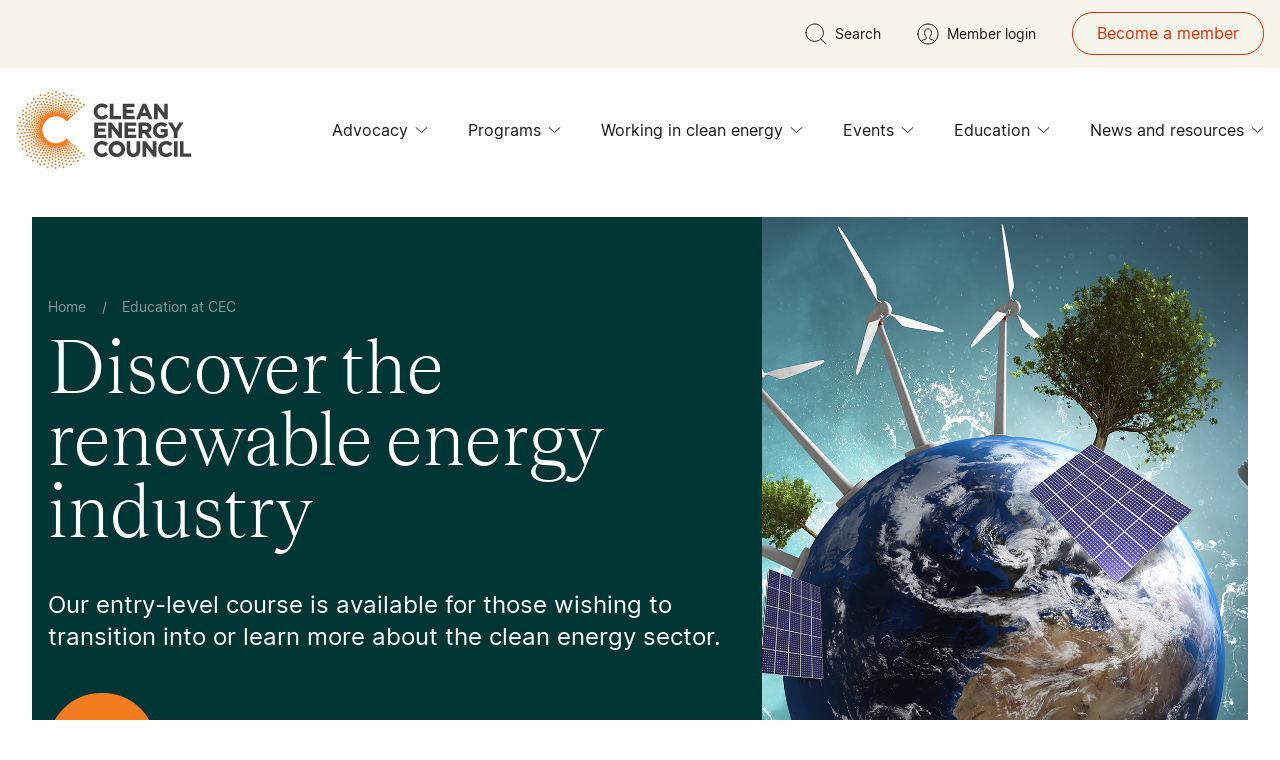

--- FILE ---
content_type: text/html; charset=utf-8
request_url: https://cleanenergycouncil.org.au/education-at-cec/discover-the-renewable-energy-industry?token=q88chyxb7gqcbrvc_bfzsnmwvwmieykn
body_size: 50333
content:
<!DOCTYPE html>
<html lang="en">
<head>
    <meta http-equiv="Content-Type" content="text/html; charset=UTF-8" />
    <meta name="viewport" content="width=device-width, initial-scale=1" />
    <title>Discover the renewable energy industry | Clean Energy Council</title>
    <meta name="description" content="This is a discovery course for individuals who have recently transitioned or want to transition into the renewable energy industry." />
    <meta name="keywords" content="" />

    <!-- Sharing Meta Tags -->
    <meta property="og:title" content="Discover the renewable energy industry | Clean Energy Council" />
    <meta property="og:description" content="This is a discovery course for individuals who have recently transitioned or want to transition into the renewable energy industry." />
    <meta property="og:url" content="https://cleanenergycouncil.org.au/education-at-cec/discover-the-renewable-energy-industry?token=q88chyxb7gqcbrvc_bfzsnmwvwmieykn" />


    <!-- SEO -->
    <link rel="alternate" href="https://cleanenergycouncil.org.au/education-at-cec/discover-the-renewable-energy-industry" hreflang="x-default" />
    <link rel="canonical" href="https://cleanenergycouncil.org.au/education-at-cec/discover-the-renewable-energy-industry" />
    
    <link rel="icon" type="image/svg+xml" href="/assets/images/fav/favicon.ico">

    <link rel="apple-touch-icon" sizes="180x180" href="/assets/images/fav/apple-touch-icon.png">
    <link rel="icon" type="image/png" sizes="32x32" href="/assets/images/fav/favicon-32x32.png">
    <link rel="icon" type="image/png" sizes="16x16" href="/assets/images/fav/favicon-16x16.png">
    <link rel="manifest" href="/assets/images/fav/site.webmanifest">

    <link rel="preload"
          href="/assets/fonts/inter-variablefont_slntwght-webfont.woff2"
          as="font"
          type="font/woff2"
          crossorigin="anonymous">
    <link rel="preload"
          href="/assets/fonts/teodortrial-semibold-webfont.woff2"
          as="font"
          type="font/woff2"
          crossorigin="anonymous">
    <link rel="preload"
          href="/assets/fonts/teodortrial-regular-webfont.woff2"
          as="font"
          type="font/woff2"
          crossorigin="anonymous">
    <link rel="preload"
          href="/assets/fonts/teodortrial-medium-webfont.woff2"
          as="font"
          type="font/woff2"
          crossorigin="anonymous">

    <style>
    @font-face {
        font-family: inter;
        src: url(/assets/fonts/inter-variablefont_slntwght-webfont.woff2) format("woff2"),url(/assets/fonts/inter-variablefont_slntwght-webfont.woff) format("woff");
        font-weight: 400;
        font-style: normal;
        font-display: swap
    }

    @font-face {
        font-family: teodor_trial;
        src: url(/assets/fonts/teodortrial-semibold-webfont.woff2) format("woff2"),url(/assets/fonts/teodortrial-semibold-webfont.woff) format("woff");
        font-weight: 600;
        font-style: normal;
        font-display: swap
    }

    @font-face {
        font-family: teodor_trial;
        src: url(/assets/fonts/teodortrial-regular-webfont.woff2) format("woff2"),url(/assets/fonts/teodortrial-regular-webfont.woff) format("woff");
        font-weight: 400;
        font-style: normal;
        font-display: swap
    }

    @font-face {
        font-family: teodor_trial;
        src: url(/assets/fonts/teodortrial-medium-webfont.woff2) format("woff2"),url(/assets/fonts/teodortrial-medium-webfont.woff) format("woff");
        font-weight: 500;
        font-style: normal;
        font-display: swap
    }

    @font-face {
        font-family: teodor_trial;
        src: url(/assets/fonts/teodortrial-light-webfont.woff2) format("woff2"),url(/assets/fonts/teodortrial-light-webfont.woff) format("woff");
        font-weight: 300;
        font-style: normal;
        font-display: swap
    }

    .bg-black\/40 {
        background-color: #19191966
    }

    @media not all and (min-width:1170px) {
        .max-desklg\:\!flex {
            display: flex !important
        }
    }

    .accessibility {
        position: absolute;
        left: -100000px;
        top: auto;
        width: 1px;
        height: 1px;
        overflow: hidden
    }

    footer, header {
        display: block
    }

    img.js-lazy-img {
        visibility: hidden;
        opacity: 0
    }

    iframe {
        max-width: 100%;
        width: 100%;
        background-color: transparent;
        border: 0
    }

    .o-container {
        margin-left: auto;
        margin-right: auto;
        padding-left: 1rem;
        padding-right: 1rem;
        max-width: 1248px
    }

    .o-container-large {
        margin-left: auto;
        margin-right: auto;
        max-width: 1632px;
        padding-left: 1rem;
        padding-right: 1rem
    }

    html {
        scroll-behavior: smooth
    }

    .swiper-slide, .swiper-wrapper {
        height: auto !important
    }

    .swiper.overflow-visible {
        overflow: visible !important
    }

    .upper-default {
        --top-spacing: 7.5rem
    }

    .lower-default {
        --bottom-spacing: 7.5rem
    }

    @media (min-width:1024px) {
        .upper-default {
            --top-spacing: 12.5rem
        }

        .lower-default {
            --bottom-spacing: 12.5rem
        }
    }

    .lower-64 {
        --bottom-spacing: 4rem
    }

    *, :after, :before {
        box-sizing: border-box;
        border-width: 0;
        border-style: solid;
        border-color: #e5e7eb
    }

    :after, :before {
        --tw-content: ""
    }

    :host, html {
        line-height: 1.5;
        -webkit-text-size-adjust: 100%;
        -moz-tab-size: 4;
        -o-tab-size: 4;
        tab-size: 4;
        font-family: Inter,sans-serif;
        font-feature-settings: normal;
        font-variation-settings: normal
    }

    body {
        margin: 0;
        line-height: inherit
    }

    h1, h2, h3 {
        font-size: inherit;
        font-weight: inherit
    }

    a {
        color: inherit;
        text-decoration: inherit
    }

    button, input {
        font-family: inherit;
        font-feature-settings: inherit;
        font-variation-settings: inherit;
        font-size: 100%;
        font-weight: inherit;
        line-height: inherit;
        color: inherit;
        margin: 0;
        padding: 0
    }

    button {
        text-transform: none
    }

    [type=button], [type=submit], button {
        -webkit-appearance: button;
        background-color: transparent;
        background-image: none
    }

    :-moz-focusring {
        outline: auto
    }

    :-moz-ui-invalid {
        box-shadow: none
    }

    ::-webkit-inner-spin-button, ::-webkit-outer-spin-button {
        height: auto
    }

    [type=search] {
        -webkit-appearance: textfield;
        outline-offset: -2px
    }

    ::-webkit-search-decoration {
        -webkit-appearance: none
    }

    ::-webkit-file-upload-button {
        -webkit-appearance: button;
        font: inherit
    }

    h1, h2, h3, p {
        margin: 0
    }

    ul {
        list-style: none;
        margin: 0;
        padding: 0
    }

    input::-moz-placeholder {
        opacity: 1;
        color: #9ca3af
    }

    iframe, img, svg {
        display: block;
        vertical-align: middle
    }

    img {
        max-width: 100%;
        height: auto
    }

    * {
        scrollbar-color: initial;
        scrollbar-width: initial
    }

    :root {
        --top-spacing: 0;
        --bottom-spacing: 0;
        --background: transparent;
        --background-light: #ffffff;
        --borderColor: #f7f4eb;
        --articleBorderColor: #d7d2cb;
        --interactiveItemBorderColor: rgba(25, 25, 25, .2);
        --tableBorderColor: #d7d2cb;
        --faqcardColor: #f7f4eb;
        --faqBorderColor: "#f7f4eb";
        --label-color: #003535;
        --title-color: #191919;
        --text-color: #191919;
        --testimonial-color: #f47b20;
        --disclaimer-color: #959595;
        --job-title-color: #e22e02;
        --proof-point-icon-color: #f47b20;
        --primary-button-text: #191919;
        --primary-button-background: #f47b20;
        --primary-icon-background: #33001a;
        --primary-social: #ffffff;
        --secondary-button-text: #191919;
        --secondary-button-background: #f47b20;
        --tertiary-button-text: #191919;
        --tertiary-button-background: #f47b20;
        --pagination-bg-color: #f7f4eb;
        --form-input-color: #191919;
        --form-select-dropdown-arrow-color: #191919;
        --form-error: #e22e02;
        --form-hint: #656565;
        --form-label: #656565;
        --form-input-bg: #f7f4eb;
        --form-radio: #f47b20;
        --form-checkbox: #191919;
        --form-file-bg: #edeae7;
        --form-input-placeholder: #656565
    }

    .white {
        --background: #ffffff;
        --background-light: #ffffff;
        --borderColor: #f7f4eb;
        --articleBorderColor: #d7d2cb;
        --interactiveItemBorderColor: rgba(25, 25, 25, .2);
        --tableBorderColor: #d7d2cb;
        --faqcardColor: #f7f4eb;
        --faqBorderColor: "#f7f4eb";
        --label-color: #003535;
        --title-color: #191919;
        --text-color: #191919;
        --testimonial-color: #f47b20;
        --disclaimer-color: #959595;
        --proof-point-icon-color: #f47b20;
        --job-title-color: #e22e02;
        --primary-button-text: #191919;
        --primary-button-background: #f47b20;
        --primary-icon-background: #33001a;
        --primary-social: #ffffff;
        --secondary-button-text: #191919;
        --secondary-button-background: #f47b20;
        --tertiary-button-text: #191919;
        --tertiary-button-background: #f47b20;
        --pagination-bg-color: #f7f4eb;
        --form-input-color: #191919;
        --form-select-dropdown-arrow-color: #191919;
        --form-error: #e22e02;
        --form-hint: #656565;
        --form-label: #656565;
        --form-input-bg: #f7f4eb;
        --form-radio: #f47b20;
        --form-checkbox: #191919;
        --form-file-bg: #edeae7;
        --form-input-placeholder: #656565
    }

    .orange {
        --background: #f47b20;
        --background-light: #f6954d;
        --borderColor: #f7f4eb;
        --articleBorderColor: #f47b20;
        --interactiveItemBorderColor: rgba(25, 25, 25, .2);
        --tableBorderColor: #d7d2cb;
        --faqcardColor: #f7f4eb;
        --faqBorderColor: "#191919";
        --label-color: #191919;
        --title-color: #191919;
        --text-color: #191919;
        --testimonial-color: #0b0b0b;
        --disclaimer-color: #fac298;
        --proof-point-icon-color: #33001a;
        --job-title-color: #e22e02;
        --primary-button-text: #191919;
        --primary-button-background: #ffffff;
        --primary-icon-background: #ffffff;
        --primary-social: #f47b20;
        --secondary-button-text: #191919;
        --secondary-button-background: #ffffff;
        --tertiary-button-text: #191919;
        --tertiary-button-background: #ffffff;
        --pagination-bg-color: #f7f4eb;
        --form-input-color: #191919;
        --form-select-dropdown-arrow-color: #191919;
        --form-error: #e22e02;
        --form-hint: #656565;
        --form-label: #656565;
        --form-input-bg: #f7f4eb;
        --form-radio: #f47b20;
        --form-checkbox: #191919;
        --form-file-bg: #edeae7;
        --form-input-placeholder: #656565
    }

    .green {
        --background: #003535;
        --background-light: #335d5d;
        --borderColor: #f47b20;
        --articleBorderColor: #003535;
        --interactiveItemBorderColor: rgba(247, 244, 235, .2);
        --tableBorderColor: #d7d2cb;
        --faqcardColor: #f7f4eb;
        --faqBorderColor: "#f7f4eb";
        --label-color: #f47b20;
        --title-color: #ffffff;
        --text-color: #ffffff;
        --testimonial-color: #f47b20;
        --disclaimer-color: #8aa2a2;
        --proof-point-icon-color: #33001a;
        --job-title-color: #f47b20;
        --primary-button-text: #ffffff;
        --primary-button-background: #f47b20;
        --primary-icon-background: #ffffff;
        --primary-social: #ffffff;
        --secondary-button-text: #ffffff;
        --secondary-button-background: #f47b20;
        --tertiary-button-text: #ffffff;
        --tertiary-button-background: #f47b20;
        --pagination-bg-color: #ffffff;
        --form-input-color: #fff;
        --form-select-dropdown-arrow-color: #191919;
        --form-error: #ffffff;
        --form-hint: #b0c0c0;
        --form-label: #b0c0c0;
        --form-input-bg: #335d5d;
        --form-radio: #f47b20;
        --form-checkbox: #fff;
        --form-file-bg: #edeae7;
        --form-input-placeholder: #b0c0c0
    }

    .cream {
        --background: #f7f4eb;
        --background-light: #f9f6ef;
        --borderColor: #f47b20;
        --articleBorderColor: #b8b8b8;
        --interactiveItemBorderColor: rgba(25, 25, 25, .2);
        --tableBorderColor: #d7d2cb;
        --faqcardColor: #ffffff;
        --faqBorderColor: "#ffffff";
        --disclaimer-color: #fbfaf6;
        --label-color: #191919;
        --title-color: #191919;
        --text-color: #191919;
        --testimonial-color: #f47b20;
        --disclaimer-color: #959595;
        --proof-point-icon-color: #191919;
        --job-title-color: #e22e02;
        --primary-button-text: #191919;
        --primary-button-background: #f47b20;
        --primary-icon-background: #f47b20;
        --primary-social: #ffffff;
        --secondary-button-text: #191919;
        --secondary-button-background: #f47b20;
        --tertiary-button-text: #191919;
        --tertiary-button-background: #f47b20;
        --pagination-bg-color: #ffffff;
        --form-input-color: #191919;
        --form-select-dropdown-arrow-color: #191919;
        --form-error: #e22e02;
        --form-hint: #656565;
        --form-label: #656565;
        --form-input-bg: #fff;
        --form-radio: #f47b20;
        --form-checkbox: #191919;
        --form-file-bg: #edeae7;
        --form-input-placeholder: #656565
    }

    *, :after, :before {
        --tw-border-spacing-x: 0;
        --tw-border-spacing-y: 0;
        --tw-translate-x: 0;
        --tw-translate-y: 0;
        --tw-rotate: 0;
        --tw-skew-x: 0;
        --tw-skew-y: 0;
        --tw-scale-x: 1;
        --tw-scale-y: 1;
        --tw-pan-x:;
        --tw-pan-y:;
        --tw-pinch-zoom:;
        --tw-scroll-snap-strictness: proximity;
        --tw-gradient-from-position:;
        --tw-gradient-via-position:;
        --tw-gradient-to-position:;
        --tw-ordinal:;
        --tw-slashed-zero:;
        --tw-numeric-figure:;
        --tw-numeric-spacing:;
        --tw-numeric-fraction:;
        --tw-ring-inset:;
        --tw-ring-offset-width: 0px;
        --tw-ring-offset-color: #fff;
        --tw-ring-color: rgb(59 130 246 / .5);
        --tw-ring-offset-shadow: 0 0 #0000;
        --tw-ring-shadow: 0 0 #0000;
        --tw-shadow: 0 0 #0000;
        --tw-shadow-colored: 0 0 #0000;
        --tw-blur:;
        --tw-brightness:;
        --tw-contrast:;
        --tw-grayscale:;
        --tw-hue-rotate:;
        --tw-invert:;
        --tw-saturate:;
        --tw-sepia:;
        --tw-drop-shadow:;
        --tw-backdrop-blur:;
        --tw-backdrop-brightness:;
        --tw-backdrop-contrast:;
        --tw-backdrop-grayscale:;
        --tw-backdrop-hue-rotate:;
        --tw-backdrop-invert:;
        --tw-backdrop-opacity:;
        --tw-backdrop-saturate:;
        --tw-backdrop-sepia:
    }

    ::backdrop {
        --tw-border-spacing-x: 0;
        --tw-border-spacing-y: 0;
        --tw-translate-x: 0;
        --tw-translate-y: 0;
        --tw-rotate: 0;
        --tw-skew-x: 0;
        --tw-skew-y: 0;
        --tw-scale-x: 1;
        --tw-scale-y: 1;
        --tw-pan-x:;
        --tw-pan-y:;
        --tw-pinch-zoom:;
        --tw-scroll-snap-strictness: proximity;
        --tw-gradient-from-position:;
        --tw-gradient-via-position:;
        --tw-gradient-to-position:;
        --tw-ordinal:;
        --tw-slashed-zero:;
        --tw-numeric-figure:;
        --tw-numeric-spacing:;
        --tw-numeric-fraction:;
        --tw-ring-inset:;
        --tw-ring-offset-width: 0px;
        --tw-ring-offset-color: #fff;
        --tw-ring-color: rgb(59 130 246 / .5);
        --tw-ring-offset-shadow: 0 0 #0000;
        --tw-ring-shadow: 0 0 #0000;
        --tw-shadow: 0 0 #0000;
        --tw-shadow-colored: 0 0 #0000;
        --tw-blur:;
        --tw-brightness:;
        --tw-contrast:;
        --tw-grayscale:;
        --tw-hue-rotate:;
        --tw-invert:;
        --tw-saturate:;
        --tw-sepia:;
        --tw-drop-shadow:;
        --tw-backdrop-blur:;
        --tw-backdrop-brightness:;
        --tw-backdrop-contrast:;
        --tw-backdrop-grayscale:;
        --tw-backdrop-hue-rotate:;
        --tw-backdrop-invert:;
        --tw-backdrop-opacity:;
        --tw-backdrop-saturate:;
        --tw-backdrop-sepia:
    }

    .h5, h1, h2, h3 {
        font-weight: 400
    }

        .h5:last-child, h2:last-child, h3:last-child {
            margin-bottom: 0
        }

    h1, h2, h3 {
        font-family: teodor_trial,serif
    }

    h1, h2 {
        color: var(--title-color)
    }

    h3 {
        color: var(--text-color)
    }

    .h5 {
        margin-bottom: 1.5rem
    }

    .h5 {
        font-family: Inter,sans-serif;
        font-weight: 400
    }

    h1 {
        margin-bottom: 2.5rem;
        font-family: teodor_trial,serif;
        font-size: 3.25rem;
        font-weight: 300;
        line-height: 1
    }

    @media (min-width:1024px) {
        h1 {
            font-size: 5rem;
            line-height: .9
        }
    }

    h2 {
        margin-bottom: 2.5rem;
        font-family: teodor_trial,serif;
        font-size: 2.75rem;
        font-weight: 300;
        line-height: 1
    }

    @media (min-width:1024px) {
        h2 {
            font-size: 3.75rem;
            line-height: 1
        }
    }

    h3 {
        margin-bottom: 1.5rem;
        font-family: teodor_trial,serif;
        font-size: 2rem;
        font-weight: 300;
        line-height: 1
    }

    @media (min-width:1024px) {
        h3 {
            font-size: 2.5rem;
            line-height: 1
        }
    }

    .h5 {
        margin-bottom: 1.5rem;
        font-family: Inter,sans-serif;
        font-size: 1.5rem;
        line-height: 2rem
    }

        .h5:last-child {
            margin-bottom: 0
        }

    body {
        margin: 0;
        font-family: Inter,sans-serif;
        font-size: 1.125rem;
        line-height: 1.75rem;
        line-height: 1.375;
        color: var(--text-color)
    }

    p {
        margin-bottom: 1.5rem
    }

        p:last-child {
            margin-bottom: 0
        }

    .fixed {
        position: fixed
    }

    .absolute {
        position: absolute
    }

    .relative {
        position: relative
    }

    .inset-0 {
        top: 0;
        right: 0;
        bottom: 0;
        left: 0
    }

    .-bottom-12 {
        bottom: -3rem
    }

    .-left-\[9999px\] {
        left: -9999px
    }

    .-right-\[30\%\] {
        right: -30%
    }

    .-top-12 {
        top: -3rem
    }

    .bottom-0 {
        bottom: 0
    }

    .bottom-10 {
        bottom: 2.5rem
    }

    .left-0 {
        left: 0
    }

    .left-1\/2 {
        left: 50%
    }

    .left-4 {
        left: 1rem
    }

    .left-full {
        left: 100%
    }

    .right-0 {
        right: 0
    }

    .right-10 {
        right: 2.5rem
    }

    .right-14 {
        right: 3.5rem
    }

    .right-24 {
        right: 6rem
    }

    .right-4 {
        right: 1rem
    }

    .top-0 {
        top: 0
    }

    .top-1\/2 {
        top: 50%
    }

    .top-12 {
        top: 3rem
    }

    .top-24 {
        top: 6rem
    }

    .top-\[100px\] {
        top: 100px
    }

    .top-full {
        top: 100%
    }

    .-z-10 {
        z-index: -10
    }

    .z-10 {
        z-index: 10
    }

    .z-20 {
        z-index: 20
    }

    .z-40 {
        z-index: 40
    }

    .z-50 {
        z-index: 50
    }

    .-mx-4 {
        margin-left: -1rem;
        margin-right: -1rem
    }

    .mx-auto {
        margin-left: auto;
        margin-right: auto
    }

    .my-2 {
        margin-top: .5rem;
        margin-bottom: .5rem
    }

    .-mb-2 {
        margin-bottom: -.5rem
    }

    .-mb-4 {
        margin-bottom: -1rem
    }

    .-mr-7 {
        margin-right: -1.75rem
    }

    .mb-0 {
        margin-bottom: 0
    }

    .mb-10 {
        margin-bottom: 2.5rem
    }

    .mb-12 {
        margin-bottom: 3rem
    }

    .mb-14 {
        margin-bottom: 3.5rem
    }

    .mb-2 {
        margin-bottom: .5rem
    }

    .mb-26 {
        margin-bottom: 6.5rem
    }

    .mb-4 {
        margin-bottom: 1rem
    }

    .mb-6 {
        margin-bottom: 1.5rem
    }

    .mb-8 {
        margin-bottom: 2rem
    }

    .mr-2 {
        margin-right: .5rem
    }

    .mr-4 {
        margin-right: 1rem
    }

    .mr-8 {
        margin-right: 2rem
    }

    .mt-6 {
        margin-top: 1.5rem
    }

    .line-clamp-1 {
        overflow: hidden;
        display: -webkit-box;
        -webkit-box-orient: vertical;
        -webkit-line-clamp: 1
    }

    .line-clamp-2 {
        overflow: hidden;
        display: -webkit-box;
        -webkit-box-orient: vertical;
        -webkit-line-clamp: 2
    }

    .line-clamp-3 {
        overflow: hidden;
        display: -webkit-box;
        -webkit-box-orient: vertical;
        -webkit-line-clamp: 3
    }

    .block {
        display: block
    }

    .inline-block {
        display: inline-block
    }

    .flex {
        display: flex
    }

    .grid {
        display: grid
    }

    .hidden {
        display: none
    }

    .aspect-\[384\/160\] {
        aspect-ratio: 384/160
    }

    .aspect-\[653\/572\] {
        aspect-ratio: 653/572
    }

    .h-0 {
        height: 0
    }

    .h-0\.5 {
        height: .125rem
    }

    .h-12 {
        height: 3rem
    }

    .h-14 {
        height: 3.5rem
    }

    .h-32 {
        height: 8rem
    }

    .h-5 {
        height: 1.25rem
    }

    .h-\[1px\] {
        height: 1px
    }

    .h-\[72px\] {
        height: 72px
    }

    .h-\[calc\(100\%_-_94px\)\] {
        height: calc(100% - 94px)
    }

    .h-auto {
        height: auto
    }

    .h-full {
        height: 100%
    }

    .min-h-\[320px\] {
        min-height: 320px
    }

    .min-h-\[380px\] {
        min-height: 380px
    }

    .min-h-screen {
        min-height: 100vh
    }

    .w-0 {
        width: 0
    }

    .w-14 {
        width: 3.5rem
    }

    .w-32 {
        width: 8rem
    }

    .w-5 {
        width: 1.25rem
    }

    .w-6 {
        width: 1.5rem
    }

    .w-7 {
        width: 1.75rem
    }

    .w-\[111px\] {
        width: 111px
    }

    .w-\[37\.5\%\] {
        width: 37.5%
    }

    .w-\[50vw\] {
        width: 50vw
    }

    .w-\[72px\] {
        width: 72px
    }

    .w-\[calc\(100\%_-_24px\)\] {
        width: calc(100% - 24px)
    }

    .w-\[calc\(100\%_-_28px\)\] {
        width: calc(100% - 28px)
    }

    .w-\[calc\(100\%_-_72px\)\] {
        width: calc(100% - 72px)
    }

    .w-full {
        width: 100%
    }

    .min-w-\[90px\] {
        min-width: 90px
    }

    .max-w-full {
        max-width: 100%
    }

    .flex-1 {
        flex: 1 1 0%
    }

    .-translate-x-1\/2 {
        --tw-translate-x: -50%;
        transform: translate(var(--tw-translate-x),var(--tw-translate-y)) rotate(var(--tw-rotate)) skew(var(--tw-skew-x)) skewY(var(--tw-skew-y)) scaleX(var(--tw-scale-x)) scaleY(var(--tw-scale-y))
    }

    .-translate-y-1\/2 {
        --tw-translate-y: -50%;
        transform: translate(var(--tw-translate-x),var(--tw-translate-y)) rotate(var(--tw-rotate)) skew(var(--tw-skew-x)) skewY(var(--tw-skew-y)) scaleX(var(--tw-scale-x)) scaleY(var(--tw-scale-y))
    }

    .transform {
        transform: translate(var(--tw-translate-x),var(--tw-translate-y)) rotate(var(--tw-rotate)) skew(var(--tw-skew-x)) skewY(var(--tw-skew-y)) scaleX(var(--tw-scale-x)) scaleY(var(--tw-scale-y))
    }

    .grid-cols-2 {
        grid-template-columns: repeat(2,minmax(0,1fr))
    }

    .flex-wrap {
        flex-wrap: wrap
    }

    .items-end {
        align-items: flex-end
    }

    .items-center {
        align-items: center
    }

    .justify-center {
        justify-content: center
    }

    .justify-between {
        justify-content: space-between
    }

    .gap-x-4 {
        -moz-column-gap: 1rem;
        column-gap: 1rem
    }

    .gap-y-12 {
        row-gap: 3rem
    }

    .overflow-hidden {
        overflow: hidden
    }

    .overflow-visible {
        overflow: visible
    }

    .overflow-y-auto {
        overflow-y: auto
    }

    .rounded-full {
        border-radius: 9999px
    }

    .border {
        border-width: 1px
    }

    .border-b {
        border-bottom-width: 1px
    }

    .border-b-24 {
        border-bottom-width: 24px
    }

    .border-solid {
        border-style: solid
    }

    .border-green-400 {
        --tw-border-opacity: 1;
        border-color: rgb(51 93 93 / var(--tw-border-opacity))
    }

    .border-orange {
        --tw-border-opacity: 1;
        border-color: rgb(244 123 32 / var(--tw-border-opacity))
    }

    .border-tomato-accessible {
        --tw-border-opacity: 1;
        border-color: rgb(226 46 2 / var(--tw-border-opacity))
    }

    .border-typo-border {
        border-color: var(--articleBorderColor)
    }

    .border-warm-grey {
        --tw-border-opacity: 1;
        border-color: rgb(215 210 203 / var(--tw-border-opacity))
    }

    .bg-background {
        background-color: var(--background)
    }

    .bg-black {
        --tw-bg-opacity: 1;
        background-color: rgb(25 25 25 / var(--tw-bg-opacity))
    }

    .bg-black-950\/50 {
        background-color: #00000080
    }

    .bg-cream {
        --tw-bg-opacity: 1;
        background-color: rgb(247 244 235 / var(--tw-bg-opacity))
    }

    .bg-green {
        --tw-bg-opacity: 1;
        background-color: rgb(0 53 53 / var(--tw-bg-opacity))
    }

    .bg-green-50 {
        --tw-bg-opacity: 1;
        background-color: rgb(230 235 235 / var(--tw-bg-opacity))
    }

    .bg-orange {
        --tw-bg-opacity: 1;
        background-color: rgb(244 123 32 / var(--tw-bg-opacity))
    }

    .bg-pagination-button {
        background-color: var(--pagination-bg-color)
    }

    .bg-primary-button-background {
        background-color: var(--primary-button-background)
    }

    .bg-tertiary-button-background {
        background-color: var(--tertiary-button-background)
    }

    .bg-transparent {
        background-color: transparent
    }

    .bg-white {
        --tw-bg-opacity: 1;
        background-color: rgb(255 255 255 / var(--tw-bg-opacity))
    }

    .bg-opacity-100 {
        --tw-bg-opacity: 1
    }

    .object-cover {
        -o-object-fit: cover;
        object-fit: cover
    }

    .object-center {
        -o-object-position: center;
        object-position: center
    }

    .p-4 {
        padding: 1rem
    }

    .p-8 {
        padding: 2rem
    }

    .px-2 {
        padding-left: .5rem;
        padding-right: .5rem
    }

    .px-4 {
        padding-left: 1rem;
        padding-right: 1rem
    }

    .px-6 {
        padding-left: 1.5rem;
        padding-right: 1.5rem
    }

    .px-8 {
        padding-left: 2rem;
        padding-right: 2rem
    }

    .py-1 {
        padding-top: .25rem;
        padding-bottom: .25rem
    }

    .py-14 {
        padding-top: 3.5rem;
        padding-bottom: 3.5rem
    }

    .py-2 {
        padding-top: .5rem;
        padding-bottom: .5rem
    }

    .py-2\.5 {
        padding-top: .625rem;
        padding-bottom: .625rem
    }

    .py-3 {
        padding-top: .75rem;
        padding-bottom: .75rem
    }

    .py-4 {
        padding-top: 1rem;
        padding-bottom: 1rem
    }

    .py-6 {
        padding-top: 1.5rem;
        padding-bottom: 1.5rem
    }

    .pb-0 {
        padding-bottom: 0
    }

    .pb-10 {
        padding-bottom: 2.5rem
    }

    .pb-14 {
        padding-bottom: 3.5rem
    }

    .pb-2 {
        padding-bottom: .5rem
    }

    .pb-2\.5 {
        padding-bottom: .625rem
    }

    .pb-24 {
        padding-bottom: 6rem
    }

    .pb-26 {
        padding-bottom: 6.5rem
    }

    .pb-4 {
        padding-bottom: 1rem
    }

    .pb-6 {
        padding-bottom: 1.5rem
    }

    .pb-8 {
        padding-bottom: 2rem
    }

    .pb-bottom-spacing {
        padding-bottom: var(--bottom-spacing)
    }

    .pl-10 {
        padding-left: 2.5rem
    }

    .pl-4 {
        padding-left: 1rem
    }

    .pl-5 {
        padding-left: 1.25rem
    }

    .pl-8 {
        padding-left: 2rem
    }

    .pl-9 {
        padding-left: 2.25rem
    }

    .pr-16 {
        padding-right: 4rem
    }

    .pr-2 {
        padding-right: .5rem
    }

    .pr-4 {
        padding-right: 1rem
    }

    .pr-5 {
        padding-right: 1.25rem
    }

    .pr-6 {
        padding-right: 1.5rem
    }

    .pr-7 {
        padding-right: 1.75rem
    }

    .pr-8 {
        padding-right: 2rem
    }

    .pr-9 {
        padding-right: 2.25rem
    }

    .pt-1 {
        padding-top: .25rem
    }

    .pt-2 {
        padding-top: .5rem
    }

    .pt-26 {
        padding-top: 6.5rem
    }

    .pt-32 {
        padding-top: 8rem
    }

    .pt-8 {
        padding-top: 2rem
    }

    .pt-top-spacing {
        padding-top: var(--top-spacing)
    }

    .text-left {
        text-align: left
    }

    .text-center {
        text-align: center
    }

    .text-right {
        text-align: right
    }

    .align-top {
        vertical-align: top
    }

    .align-middle {
        vertical-align: middle
    }

    .font-sans {
        font-family: Inter,sans-serif
    }

    .font-serif {
        font-family: teodor_trial,serif
    }

    .text-2xl {
        font-size: 1.5rem;
        line-height: 2rem
    }

    .text-4xl {
        font-size: 2.5rem
    }

    .text-base {
        font-size: 1rem;
        line-height: 1.5rem
    }

    .text-lg {
        font-size: 1.125rem;
        line-height: 1.75rem
    }

    .text-sm {
        font-size: .875rem;
        line-height: 1.25rem
    }

    .text-xs {
        font-size: .75rem;
        line-height: 1rem
    }

    .font-light {
        font-weight: 300
    }

    .font-normal {
        font-weight: 400
    }

    .font-semibold {
        font-weight: 600
    }

    .uppercase {
        text-transform: uppercase
    }

    .leading-5 {
        line-height: 1.25rem
    }

    .leading-6 {
        line-height: 1.5rem
    }

    .leading-8 {
        line-height: 2rem
    }

    .leading-\[21px\] {
        line-height: 21px
    }

    .leading-none {
        line-height: 1
    }

    .leading-normal {
        line-height: 1.5
    }

    .leading-snug {
        line-height: 1.375
    }

    .text-black {
        --tw-text-opacity: 1;
        color: rgb(25 25 25 / var(--tw-text-opacity))
    }

    .text-green {
        --tw-text-opacity: 1;
        color: rgb(0 53 53 / var(--tw-text-opacity))
    }

    .text-orange {
        --tw-text-opacity: 1;
        color: rgb(244 123 32 / var(--tw-text-opacity))
    }

    .text-primary-button-text {
        color: var(--primary-button-text)
    }

    .text-tertiary-button-text {
        color: var(--tertiary-button-text)
    }

    .text-tomato-accessible {
        --tw-text-opacity: 1;
        color: rgb(226 46 2 / var(--tw-text-opacity))
    }

    .text-typo-body {
        color: var(--text-color)
    }

    .text-typo-heading {
        color: var(--title-color)
    }

    .text-typo-label {
        color: var(--label-color)
    }

    .text-white {
        --tw-text-opacity: 1;
        color: rgb(255 255 255 / var(--tw-text-opacity))
    }

    .underline {
        text-decoration-line: underline
    }

    .\!no-underline {
        text-decoration-line: none !important
    }

    .decoration-orange {
        text-decoration-color: #f47b20
    }

    .decoration-2 {
        text-decoration-thickness: 2px
    }

    .underline-offset-8 {
        text-underline-offset: 8px
    }

    .opacity-0 {
        opacity: 0
    }

    .opacity-50 {
        opacity: .5
    }

    .shadow-4xl {
        --tw-shadow: 0px 0px 8px 0px rgba(0, 0, 0, .08);
        --tw-shadow-colored: 0px 0px 8px 0px var(--tw-shadow-color);
        box-shadow: var(--tw-ring-offset-shadow,0 0 #0000),var(--tw-ring-shadow,0 0 #0000),var(--tw-shadow)
    }

    .shadow-md {
        --tw-shadow: 0px 4px 6px -2px #00000008,0px 12px 16px -4px #00000014;
        --tw-shadow-colored: 0px 4px 6px -2px var(--tw-shadow-color),0px 12px 16px -4px var(--tw-shadow-color);
        box-shadow: var(--tw-ring-offset-shadow,0 0 #0000),var(--tw-ring-shadow,0 0 #0000),var(--tw-shadow)
    }

    .outline-none {
        outline: transparent solid 2px;
        outline-offset: 2px
    }


    input[type=search]::-webkit-search-cancel-button, input[type=search]::-webkit-search-decoration, input[type=search]::-webkit-search-results-button, input[type=search]::-webkit-search-results-decoration {
        display: none
    }

    .first\:pl-0:first-child {
        padding-left: 0
    }

    .last\:mb-0:last-child {
        margin-bottom: 0
    }

    .last\:hidden:last-child {
        display: none
    }

    .group:first-child .group-first\:hidden {
        display: none
    }

    .group:last-child .group-last\:hidden {
        display: none
    }

    .group:last-child .group-last\:opacity-100 {
        opacity: 1
    }

    @media (min-width:375px) {
        .xs\:pr-20 {
            padding-right: 5rem
        }
    }

    @media (min-width:768px) {
        .md\:absolute {
            position: absolute
        }

        .md\:bottom-0 {
            bottom: 0
        }

        .md\:left-0 {
            left: 0
        }

        .md\:left-auto {
            left: auto
        }

        .md\:right-0 {
            right: 0
        }

        .md\:right-8 {
            right: 2rem
        }

        .md\:top-0 {
            top: 0
        }

        .md\:col-span-10 {
            grid-column: span 10/span 10
        }

        .md\:col-span-12 {
            grid-column: span 12/span 12
        }

        .md\:col-span-4 {
            grid-column: span 4/span 4
        }

        .md\:col-span-5 {
            grid-column: span 5/span 5
        }

        .md\:col-span-6 {
            grid-column: span 6/span 6
        }

        .md\:col-span-7 {
            grid-column: span 7/span 7
        }

        .md\:col-span-9 {
            grid-column: span 9/span 9
        }

        .md\:col-start-2 {
            grid-column-start: 2
        }

        .md\:col-start-6 {
            grid-column-start: 6
        }

        .md\:col-start-7 {
            grid-column-start: 7
        }

        .md\:mx-0 {
            margin-left: 0;
            margin-right: 0
        }

        .md\:mx-4 {
            margin-left: 1rem;
            margin-right: 1rem
        }

        .md\:mb-0 {
            margin-bottom: 0
        }

        .md\:mb-10 {
            margin-bottom: 2.5rem
        }

        .md\:mb-4 {
            margin-bottom: 1rem
        }

        .md\:ml-4 {
            margin-left: 1rem
        }

        .md\:block {
            display: block
        }

        .md\:flex {
            display: flex
        }

        .md\:grid {
            display: grid
        }

        .md\:h-20 {
            height: 5rem
        }

        .md\:h-auto {
            height: auto
        }

        .md\:h-full {
            height: 100%
        }

        .md\:min-h-\[1px\] {
            min-height: 1px
        }

        .md\:min-h-\[480px\] {
            min-height: 480px
        }

        .md\:min-h-\[680px\] {
            min-height: 680px
        }

        .md\:min-h-\[944px\] {
            min-height: 944px
        }

        .md\:w-2\/5 {
            width: 40%
        }

        .md\:w-20 {
            width: 5rem
        }

        .md\:w-6\/12 {
            width: 50%
        }

        .md\:w-auto {
            width: auto
        }

        .md\:\!max-w-\[384px\] {
            max-width: 384px !important
        }

        .md\:flex-1 {
            flex: 1 1 0%
        }

        .md\:grid-cols-12 {
            grid-template-columns: repeat(12,minmax(0,1fr))
        }

        .md\:grid-cols-3 {
            grid-template-columns: repeat(3,minmax(0,1fr))
        }

        .md\:flex-col {
            flex-direction: column
        }

        .md\:flex-wrap {
            flex-wrap: wrap
        }

        .md\:items-center {
            align-items: center
        }

        .md\:justify-start {
            justify-content: flex-start
        }

        .md\:justify-between {
            justify-content: space-between
        }

        .md\:gap-x-8 {
            -moz-column-gap: 2rem;
            column-gap: 2rem
        }

        .md\:object-cover {
            -o-object-fit: cover;
            object-fit: cover
        }

        .md\:object-center {
            -o-object-position: center;
            object-position: center
        }

        .md\:px-6 {
            padding-left: 1.5rem;
            padding-right: 1.5rem
        }

        .md\:py-20 {
            padding-top: 5rem;
            padding-bottom: 5rem
        }

        .md\:py-3 {
            padding-top: .75rem;
            padding-bottom: .75rem
        }

        .md\:pb-36 {
            padding-bottom: 9rem
        }

        .md\:pr-10 {
            padding-right: 2.5rem
        }

        .md\:pt-40 {
            padding-top: 10rem
        }

        .md\:first\:mb-0:first-child {
            margin-bottom: 0
        }
    }

    @media (min-width:1024px) {
        .lg\:col-span-5 {
            grid-column: span 5/span 5
        }

        .lg\:col-span-8 {
            grid-column: span 8/span 8
        }

        .lg\:col-start-3 {
            grid-column-start: 3
        }

        .lg\:col-start-8 {
            grid-column-start: 8
        }

        .lg\:mx-8 {
            margin-left: 2rem;
            margin-right: 2rem
        }

        .lg\:flex {
            display: flex
        }

        .lg\:hidden {
            display: none
        }

        .lg\:h-27 {
            height: 6.75rem
        }

        .lg\:h-\[108px\] {
            height: 108px
        }

        .lg\:w-27 {
            width: 6.75rem
        }

        .lg\:w-\[108px\] {
            width: 108px
        }

        .lg\:w-\[calc\(100\%_-_108px\)\] {
            width: calc(100% - 108px)
        }

        .lg\:flex-wrap {
            flex-wrap: wrap
        }

        .lg\:items-center {
            align-items: center
        }

        .lg\:p-10 {
            padding: 2.5rem
        }

        .lg\:px-10 {
            padding-left: 2.5rem;
            padding-right: 2.5rem
        }

        .lg\:pb-0 {
            padding-bottom: 0
        }

        .lg\:pb-10 {
            padding-bottom: 2.5rem
        }

        .lg\:text-lg {
            font-size: 1.125rem;
            line-height: 1.75rem
        }
    }

    @media (min-width:1170px) {
        .desklg\:invisible {
            visibility: hidden
        }

        .desklg\:static {
            position: static
        }

        .desklg\:fixed {
            position: fixed
        }

        .desklg\:absolute {
            position: absolute
        }

        .desklg\:relative {
            position: relative
        }

        .desklg\:right-0 {
            right: 0
        }

        .desklg\:right-8 {
            right: 2rem
        }

        .desklg\:top-\[67px\] {
            top: 67px
        }

        .desklg\:mx-auto {
            margin-left: auto;
            margin-right: auto
        }

        .desklg\:\!block {
            display: block !important
        }

        .desklg\:block {
            display: block
        }

        .desklg\:inline-block {
            display: inline-block
        }

        .desklg\:flex {
            display: flex
        }

        .desklg\:hidden {
            display: none
        }

        .desklg\:h-\[calc\(100\%_-_244px\)\] {
            height: calc(100% - 244px)
        }

        .desklg\:h-\[calc\(100\%_-_77px\)\] {
            height: calc(100% - 77px)
        }

        .desklg\:h-auto {
            height: auto
        }

        .desklg\:h-full {
            height: 100%
        }

        .desklg\:max-h-\[calc\(100\%_-_77px\)\] {
            max-height: calc(100% - 77px)
        }

        .desklg\:w-3\/12 {
            width: 25%
        }

        .desklg\:w-4\/12 {
            width: 33.333333%
        }

        .desklg\:w-5\/12 {
            width: 41.666667%
        }

        .desklg\:w-\[166\%\] {
            width: 166%
        }

        .desklg\:w-\[176px\] {
            width: 176px
        }

        .desklg\:max-w-\[1248px\] {
            max-width: 1248px
        }

        .desklg\:translate-y-0 {
            --tw-translate-y: 0px;
            transform: translate(var(--tw-translate-x),var(--tw-translate-y)) rotate(var(--tw-rotate)) skew(var(--tw-skew-x)) skewY(var(--tw-skew-y)) scaleX(var(--tw-scale-x)) scaleY(var(--tw-scale-y))
        }

        .desklg\:flex-wrap {
            flex-wrap: wrap
        }

        .desklg\:items-center {
            align-items: center
        }

        .desklg\:justify-end {
            justify-content: flex-end
        }

        .desklg\:overflow-visible {
            overflow: visible
        }

        .desklg\:overflow-y-auto {
            overflow-y: auto
        }

        .desklg\:border-b {
            border-bottom-width: 1px
        }

        .desklg\:border-solid {
            border-style: solid
        }

        .desklg\:border-cream-600 {
            --tw-border-opacity: 1;
            border-color: rgb(225 222 214 / var(--tw-border-opacity))
        }

        .desklg\:border-green-400 {
            --tw-border-opacity: 1;
            border-color: rgb(51 93 93 / var(--tw-border-opacity))
        }

        .desklg\:bg-cream {
            --tw-bg-opacity: 1;
            background-color: rgb(247 244 235 / var(--tw-bg-opacity))
        }

        .desklg\:bg-transparent {
            background-color: transparent
        }

        .desklg\:p-0 {
            padding: 0
        }

        .desklg\:px-0 {
            padding-left: 0;
            padding-right: 0
        }

        .desklg\:px-16 {
            padding-left: 4rem;
            padding-right: 4rem
        }

        .desklg\:px-4 {
            padding-left: 1rem;
            padding-right: 1rem
        }

        .desklg\:px-8 {
            padding-left: 2rem;
            padding-right: 2rem
        }

        .desklg\:py-0 {
            padding-top: 0;
            padding-bottom: 0
        }

        .desklg\:py-12 {
            padding-top: 3rem;
            padding-bottom: 3rem
        }

        .desklg\:py-2 {
            padding-top: .5rem;
            padding-bottom: .5rem
        }

        .desklg\:py-3 {
            padding-top: .75rem;
            padding-bottom: .75rem
        }

        .desklg\:py-6 {
            padding-top: 1.5rem;
            padding-bottom: 1.5rem
        }

        .desklg\:pb-0 {
            padding-bottom: 0
        }

        .desklg\:pb-4 {
            padding-bottom: 1rem
        }

        .desklg\:pl-0 {
            padding-left: 0
        }

        .desklg\:pl-2 {
            padding-left: .5rem
        }

        .desklg\:pl-5 {
            padding-left: 1.25rem
        }

        .desklg\:pl-8 {
            padding-left: 2rem
        }

        .desklg\:pr-0 {
            padding-right: 0
        }

        .desklg\:pr-10 {
            padding-right: 2.5rem
        }

        .desklg\:pr-5 {
            padding-right: 1.25rem
        }

        .desklg\:pr-8 {
            padding-right: 2rem
        }

        .desklg\:pt-0 {
            padding-top: 0
        }

        .desklg\:text-left {
            text-align: left
        }

        .desklg\:text-center {
            text-align: center
        }

        .desklg\:text-base {
            font-size: 1rem;
            line-height: 1.5rem
        }

        .desklg\:text-lg {
            font-size: 1.125rem;
            line-height: 1.75rem
        }

        .desklg\:font-normal {
            font-weight: 400
        }

        .desklg\:font-semibold {
            font-weight: 600
        }

        .desklg\:text-black {
            --tw-text-opacity: 1;
            color: rgb(25 25 25 / var(--tw-text-opacity))
        }

        .desklg\:text-white {
            --tw-text-opacity: 1;
            color: rgb(255 255 255 / var(--tw-text-opacity))
        }

        .desklg\:opacity-0 {
            opacity: 0
        }

        .desklg\:opacity-50 {
            opacity: .5
        }
    }

    @media (min-width:1280px) {
        .xl\:mx-8 {
            margin-left: 2rem;
            margin-right: 2rem
        }

        .xl\:px-26 {
            padding-left: 6.5rem;
            padding-right: 6.5rem
        }

        .xl\:pl-10 {
            padding-left: 2.5rem
        }
    }

    @media (min-width:1728px) {
        .\32xl\:pr-0 {
            padding-right: 0
        }
    }
</style>

    <!-- CSS  -->
<style>
    [x-cloak] {
        display: none !important;
    }
</style>

<link rel="preload" href="/assets/css/main.css" as="style" onload="this.onload=null;this.rel='stylesheet'">

    

    <!-- Google Tag Manager -->

    <script type="text/javascript">
        window.gtmID = 'GTM-K94NWDP';
    </script>

<script type="text/javascript">!function(T,l,y){var S=T.location,k="script",D="instrumentationKey",C="ingestionendpoint",I="disableExceptionTracking",E="ai.device.",b="toLowerCase",w="crossOrigin",N="POST",e="appInsightsSDK",t=y.name||"appInsights";(y.name||T[e])&&(T[e]=t);var n=T[t]||function(d){var g=!1,f=!1,m={initialize:!0,queue:[],sv:"5",version:2,config:d};function v(e,t){var n={},a="Browser";return n[E+"id"]=a[b](),n[E+"type"]=a,n["ai.operation.name"]=S&&S.pathname||"_unknown_",n["ai.internal.sdkVersion"]="javascript:snippet_"+(m.sv||m.version),{time:function(){var e=new Date;function t(e){var t=""+e;return 1===t.length&&(t="0"+t),t}return e.getUTCFullYear()+"-"+t(1+e.getUTCMonth())+"-"+t(e.getUTCDate())+"T"+t(e.getUTCHours())+":"+t(e.getUTCMinutes())+":"+t(e.getUTCSeconds())+"."+((e.getUTCMilliseconds()/1e3).toFixed(3)+"").slice(2,5)+"Z"}(),iKey:e,name:"Microsoft.ApplicationInsights."+e.replace(/-/g,"")+"."+t,sampleRate:100,tags:n,data:{baseData:{ver:2}}}}var h=d.url||y.src;if(h){function a(e){var t,n,a,i,r,o,s,c,u,p,l;g=!0,m.queue=[],f||(f=!0,t=h,s=function(){var e={},t=d.connectionString;if(t)for(var n=t.split(";"),a=0;a<n.length;a++){var i=n[a].split("=");2===i.length&&(e[i[0][b]()]=i[1])}if(!e[C]){var r=e.endpointsuffix,o=r?e.location:null;e[C]="https://"+(o?o+".":"")+"dc."+(r||"services.visualstudio.com")}return e}(),c=s[D]||d[D]||"",u=s[C],p=u?u+"/v2/track":d.endpointUrl,(l=[]).push((n="SDK LOAD Failure: Failed to load Application Insights SDK script (See stack for details)",a=t,i=p,(o=(r=v(c,"Exception")).data).baseType="ExceptionData",o.baseData.exceptions=[{typeName:"SDKLoadFailed",message:n.replace(/\./g,"-"),hasFullStack:!1,stack:n+"\nSnippet failed to load ["+a+"] -- Telemetry is disabled\nHelp Link: https://go.microsoft.com/fwlink/?linkid=2128109\nHost: "+(S&&S.pathname||"_unknown_")+"\nEndpoint: "+i,parsedStack:[]}],r)),l.push(function(e,t,n,a){var i=v(c,"Message"),r=i.data;r.baseType="MessageData";var o=r.baseData;return o.message='AI (Internal): 99 message:"'+("SDK LOAD Failure: Failed to load Application Insights SDK script (See stack for details) ("+n+")").replace(/\"/g,"")+'"',o.properties={endpoint:a},i}(0,0,t,p)),function(e,t){if(JSON){var n=T.fetch;if(n&&!y.useXhr)n(t,{method:N,body:JSON.stringify(e),mode:"cors"});else if(XMLHttpRequest){var a=new XMLHttpRequest;a.open(N,t),a.setRequestHeader("Content-type","application/json"),a.send(JSON.stringify(e))}}}(l,p))}function i(e,t){f||setTimeout(function(){!t&&m.core||a()},500)}var e=function(){var n=l.createElement(k);n.src=h;var e=y[w];return!e&&""!==e||"undefined"==n[w]||(n[w]=e),n.onload=i,n.onerror=a,n.onreadystatechange=function(e,t){"loaded"!==n.readyState&&"complete"!==n.readyState||i(0,t)},n}();y.ld<0?l.getElementsByTagName("head")[0].appendChild(e):setTimeout(function(){l.getElementsByTagName(k)[0].parentNode.appendChild(e)},y.ld||0)}try{m.cookie=l.cookie}catch(p){}function t(e){for(;e.length;)!function(t){m[t]=function(){var e=arguments;g||m.queue.push(function(){m[t].apply(m,e)})}}(e.pop())}var n="track",r="TrackPage",o="TrackEvent";t([n+"Event",n+"PageView",n+"Exception",n+"Trace",n+"DependencyData",n+"Metric",n+"PageViewPerformance","start"+r,"stop"+r,"start"+o,"stop"+o,"addTelemetryInitializer","setAuthenticatedUserContext","clearAuthenticatedUserContext","flush"]),m.SeverityLevel={Verbose:0,Information:1,Warning:2,Error:3,Critical:4};var s=(d.extensionConfig||{}).ApplicationInsightsAnalytics||{};if(!0!==d[I]&&!0!==s[I]){var c="onerror";t(["_"+c]);var u=T[c];T[c]=function(e,t,n,a,i){var r=u&&u(e,t,n,a,i);return!0!==r&&m["_"+c]({message:e,url:t,lineNumber:n,columnNumber:a,error:i}),r},d.autoExceptionInstrumented=!0}return m}(y.cfg);function a(){y.onInit&&y.onInit(n)}(T[t]=n).queue&&0===n.queue.length?(n.queue.push(a),n.trackPageView({})):a()}(window,document,{
src: "https://js.monitor.azure.com/scripts/b/ai.2.min.js", // The SDK URL Source
crossOrigin: "anonymous", 
cfg: { // Application Insights Configuration
    connectionString: 'InstrumentationKey=41494c8a-92a1-4e73-b028-73b6e1dd871e;IngestionEndpoint=https://australiaeast-1.in.applicationinsights.azure.com/;LiveEndpoint=https://australiaeast.livediagnostics.monitor.azure.com/;ApplicationId=3808031b-e9ec-4fc7-a385-4f4f54bb0663'
}});</script></head>
<body>
    <noscript><div>Javascript must be enabled for the correct page display</div></noscript>
    <a class="accessibility  inline-block pb-2.5 align-top text-sm text-black underline decoration-orange decoration-2 underline-offset-8 lg:text-lg"
       href="#content">
        Skip to Content
    </a>
    
    <!-- prettier-ignore -->
    <noscript>
        <link rel="stylesheet" href="/assets/css/main.css" />
    </noscript>
    <!-- Google Tag Manager (noscript) -->
<noscript>
    <iframe src="
https://www.googletagmanager.com/ns.html?id=GTM-K94NWDP"
            height="0" width="0" style="display:none;visibility:hidden"></iframe>
</noscript>
<!-- End Google Tag Manager (noscript) --> 
    <div id="wrapper" class="wrapper relative w-full">
        
        


    
    <header class="header relative z-50"
            x-data="header"
            role="banner"
            @scroll.window="checkHeaderPosition"
            @resize.window.debounce.200ms="checkwindowResize">

        <div class="js-top-header leading-20 text-right text-sm desklg:py-3 bg-cream" x-bind:class="[navOpen ? '!bg-white': '']">
    <div class="o-container-large">
        <div class="search fixed right-24 top-12 z-50 inline-block -translate-y-1/2 align-middle desklg:static desklg:translate-y-0">
            <button x-data
                    type="button"
                    aria-label="search button"
                    x-on:click="$dispatch('open-modal', {name: 'search-modal'})"
                    class="flex flex-wrap items-center text-black transition-colors duration-300 ease-in-out desklg:hover:text-orange">
                <span class="pointer-events-none">
                    <svg width="22" height="22" viewBox="0 0 22 22" fill="none" xmlns="http://www.w3.org/2000/svg">
                        <path d="M1.00049 9.69565C1.00049 12.0019 1.91663 14.2137 3.54739 15.8444C5.17814 17.4752 7.38991 18.3913 9.69614 18.3913C12.0024 18.3913 14.2141 17.4752 15.8449 15.8444C17.4756 14.2137 18.3918 12.0019 18.3918 9.69565C18.3918 7.38942 17.4756 5.17765 15.8449 3.5469C14.2141 1.91615 12.0024 1 9.69614 1C7.38991 1 5.17814 1.91615 3.54739 3.5469C1.91663 5.17765 1.00049 7.38942 1.00049 9.69565Z" stroke="currentColor" stroke-linecap="round" stroke-linejoin="round" />
                        <path d="M20.9999 20.9994L15.8442 15.8438" stroke="currentColor" stroke-linecap="round" stroke-linejoin="round" />
                    </svg>
                </span>
                <span class="hidden desklg:block desklg:pl-2">Search</span>
            </button>
            
        </div>
            <div class="fixed right-14 top-12 z-50 inline-block -translate-y-1/2 align-middle desklg:static desklg:translate-y-0 desklg:pl-8">
                <a href="https://portal.cleanenergycouncil.org.au/account/login" aria-label="Member login" class="flex flex-wrap items-center text-black transition-colors duration-300 ease-in-out desklg:hover:text-orange" target=&quot;_blank&quot;>
                    <span>
                        <svg width="22" height="22" viewBox="0 0 22 22" fill="none" xmlns="http://www.w3.org/2000/svg">
                            <path d="M1 11C1 13.6522 2.05357 16.1957 3.92893 18.0711C5.8043 19.9464 8.34783 21 11 21C13.6522 21 16.1957 19.9464 18.0711 18.0711C19.9464 16.1957 21 13.6522 21 11C21 8.34783 19.9464 5.8043 18.0711 3.92893C16.1957 2.05357 13.6522 1 11 1C8.34783 1 5.8043 2.05357 3.92893 3.92893C2.05357 5.8043 1 8.34783 1 11Z" stroke="currentColor" stroke-linecap="round" stroke-linejoin="round" />
                            <path d="M4.00781 18.1487C5.49267 17.2877 7.07216 16.6014 8.71477 16.1035C9.4426 15.8348 9.52173 14.1653 8.99999 13.5913C8.24694 12.7626 7.60868 11.7913 7.60868 9.44699C7.56482 8.97994 7.62059 8.5089 7.77231 8.065C7.92402 7.6211 8.16823 7.21446 8.48878 6.87196C8.80934 6.52946 9.19894 6.2589 9.63184 6.07816C10.0647 5.89743 10.5311 5.81063 11 5.82352C11.4689 5.81063 11.9352 5.89743 12.3681 6.07816C12.801 6.2589 13.1906 6.52946 13.5112 6.87196C13.8317 7.21446 14.076 7.6211 14.2277 8.065C14.3794 8.5089 14.4352 8.97994 14.3913 9.44699C14.3913 11.7948 13.753 12.7626 13 13.5913C12.4782 14.1653 12.5574 15.8348 13.2852 16.1035C14.9278 16.6014 16.5073 17.2877 17.9922 18.1487" stroke="currentColor" stroke-linecap="round" stroke-linejoin="round" />
                        </svg>
                    </span>
                    <span class="hidden desklg:block desklg:pl-2">Member login</span>
                </a>
            </div>
            <div class="hidden desklg:inline-block desklg:pl-3">
                <div class="hidden align-middle desklg:inline-block desklg:pl-8">
                    <a href="/membership" aria-label="Become a member"
                   class="inline-block rounded-full border border-solid border-tomato-accessible px-6 py-2.5 align-top text-base leading-[21px] text-tomato-accessible transition-colors duration-300 ease-in-out desklg:hover:bg-tomato-accessible desklg:hover:text-white">
                        Become a member
                    </a>
                </div>
            </div>
    </div>
</div>


        <nav class="js-bottom-header py-6 transition-colors duration-300 ease-in-out"
             x-bind:class="[stickyNav ? &#x27;fixed top-0 left-0 right-0 bg-white&#x27;:&#x27;static desklg:static bg-white&#x27;, navOpen ? &#x27;!bg-cream&#x27;: &#x27;&#x27;]">
            <div class="js-overlay fixed bottom-0 left-0 right-0 -z-10 hidden bg-black/40 desklg:block"
                 x-bind:class="stickyNav ? 'top-[126px]':'top-[164px]'"
                 x-show="navOpen"></div>
            <div class="o-container-large">
                <div class="flex flex-wrap items-center">
                    <div class="logo w-[111px] desklg:w-[176px]">
    <a aria-label="logo" href="/">
        <img src="/assets/images/site-logo.svg" alt="CLEAN ENERGY COUNCIL" width="176" height="80">
    </a>
</div>
                    <div class="nav-holder flex-1">
                        <button type="button"
        aria-label="menu toggle nav" class="absolute right-4 top-1/2 -translate-y-1/2 desklg:hidden" x-on:click="toggleNav">
    <span class="block h-[1px] w-6 bg-black transition-transform duration-300 ease-in-out"
          x-bind:class="[navOpen?'rotate-45 translate-y-1/2': '' ]"></span>
    <span class="my-2 block h-[1px] w-6 bg-black transition-opacity duration-300 ease-in-out"
          x-bind:class="[navOpen? 'opacity-0 h-0 !my-0': 'my-2']"></span>
    <span class="block h-[1px] w-6 bg-black transition-transform duration-300 ease-in-out"
          x-bind:class="[navOpen? '-rotate-45 -translate-y-1/2' : '' ]"></span>
</button>
                        <div class="js-nav-dropdown fixed left-0 right-0 top-24 h-[calc(100%_-_94px)] overflow-y-auto bg-cream pb-24 desklg:static desklg:!block desklg:h-auto desklg:overflow-visible desklg:bg-transparent desklg:pb-0"
                             x-show="navOpen"
                             x-cloak>
                            <ul class="h-full w-full overflow-y-auto pt-1 desklg:flex desklg:justify-end desklg:overflow-visible desklg:pt-0">
                                        <li aria-expanded="false" data-id="nav-item-67"
                                            x-on:mouseenter="activeDropdown"
                                            x-on:mouseleave="deactiveDropdown"
                                            class="js-main-nav-item group/item desklg:flex desklg:flex-wrap desklg:items-center desklg:pl-5 xl:pl-10">
                                                
<button type="button"
        x-on:click="toggleSubnav(event)"
        class="js-main-nav-item-btn group/main-menu relative block w-full cursor-pointer py-3 pl-4 pr-9 text-left text-base font-semibold leading-normal text-black desklg:py-2 desklg:pl-0 desklg:pr-5 desklg:text-center desklg:font-normal ">
    <span class="absolute bottom-0 left-1/2 block h-0.5 w-0 -translate-x-1/2 bg-orange transition-size duration-300 ease-in-out desklg:group-focus/main-menu:w-full desklg:group-[[aria-expanded='true']]/item:w-full "></span>
    <span class="absolute left-0 right-0 top-full hidden h-12 w-full bg-transparent desklg:block"></span>
    Advocacy
    <span class="absolute right-4 top-1/2 -translate-y-1/2 desklg:right-0">
        <svg width="13" height="6" viewBox="0 0 13 6" fill="none" xmlns="http://www.w3.org/2000/svg">
            <path d="M0.999999 0.5L6.5 5.5L12 0.5" stroke="#191919" stroke-linecap="round" stroke-linejoin="round" />
        </svg>
    </span>
</button>

                                                <div class="js-sub-nav transition-height left-0  right-0 h-0 w-full flex-wrap overflow-hidden bg-white duration-300 ease-in-out group-hover/item:visible group-[[aria-expanded='true']]/item:visible max-desklg:!flex desklg:fixed desklg:flex desklg:h-[calc(100%_-_244px)] desklg:bg-cream desklg:px-8 desklg:py-12 desklg:transition-dropdown"
                                                     x-bind:class="stickyNav ? 'top-[126px]':'top-[164px]'"
                                                     x-show="activeNavItem === 'nav-item-67'"
                                                     x-transition:enter="transition ease-out duration-100"
                                                     x-transition:enter-start="transform opacity-0 scale-y-95 origin-bottom"
                                                     x-transition:enter-end="transform opacity-100 scale-y-100 origin-bottom"
                                                     x-transition:leave="transition ease-in duration-75"
                                                     x-transition:leave-start="transform opacity-100 scale-y-100 origin-bottom"
                                                     x-transition:leave-end="transform opacity-0 scale-y-95 origin-bottom"
                                                     x-cloak
                                                     style="height: 0px;">
                                                    <div class="flex w-full flex-wrap py-4 pl-8 pr-4 desklg:h-full desklg:px-0 desklg:py-0">
                                                        <div class="w-full desklg:mx-auto desklg:flex desklg:h-full desklg:max-w-[1248px] desklg:flex-wrap desklg:px-4">
                                                            <div class="z-10 desklg:relative desklg:h-full desklg:w-3/12 desklg:pr-8">
                                                                <div class="absolute -bottom-12 -top-12 right-0 -z-10 hidden w-[50vw] bg-green desklg:block"></div>
                                                                <a class="group relative z-20 flex w-full flex-wrap items-center px-4 text-left text-base font-semibold leading-normal text-black desklg:border-b  desklg:border-solid desklg:border-green-400 desklg:py-6 desklg:pl-0 desklg:pr-0 desklg:text-left desklg:text-lg desklg:font-normal desklg:text-white" href=/advocacy>
    <span class="w-6 pr-2">
        <svg width="16" height="15" viewBox="0 0 16 15" fill="none" xmlns="http://www.w3.org/2000/svg">
            <path d="M0.571289 8.14293L7.99986 0.714355L15.4284 8.14293" stroke="currentColor" stroke-linecap="round" stroke-linejoin="round" />
            <path d="M2.85694 5.85742L2.85693 14.6003H13.1426L13.1427 5.85742" stroke="currentColor" stroke-linecap="round" stroke-linejoin="round" />
        </svg>
    </span>

    <span class="block w-[calc(100%_-_24px)] pr-5">Advocacy</span>

    <span class="absolute right-0 top-1/2 -translate-y-1/2 transition-transform duration-300 ease-in-out desklg:right-0 desklg:group-hover:translate-x-2">
        <svg width="15" height="14" viewBox="0 0 15 14" fill="none" xmlns="http://www.w3.org/2000/svg">
            <path d="M1.14258 6.99951H13.9997" stroke="currentColor" stroke-linecap="round" stroke-linejoin="round" />
            <path d="M7.99951 13L13.9995 7L7.99951 1" stroke="currentColor" stroke-linecap="round" stroke-linejoin="round" />
        </svg>
    </span>
</a>


                                                                <div class="custom-scrollbar pl-10 desklg:-mr-8 desklg:h-[calc(100%_-_77px)] desklg:max-h-[calc(100%_-_77px)] desklg:overflow-y-auto desklg:pl-0">
                                                                    <ul class="pt-2">
                                                                            
<li class="js-sub-nav-item group/sub-nav"
    x-on:mouseenter="activeSubNav"
    x-on:mouseleave="deactivateSubNav"
    aria-expanded="false">
        <button class="group/sub-nav-button js-sub-nav-button relative z-20 block w-full py-2 text-left text-sm font-semibold leading-5 transition-opacity duration-300 ease-in-out desklg:py-3 desklg:pr-10 desklg:text-lg desklg:font-normal desklg:text-white desklg:opacity-50"
                type="button">
            Key objectives
            <span class="absolute right-0 top-1/2 -translate-y-1/2 opacity-0 desklg:right-8 desklg:group-hover/sub-nav:opacity-100 desklg:group-focus/sub-nav-button:opacity-100 desklg:group-[[aria-expanded='true']]/sub-nav:opacity-100">
                <svg width="15" height="14" viewBox="0 0 15 14" fill="none" xmlns="http://www.w3.org/2000/svg">
                    <path d="M1.14258 6.99951H13.9997" stroke="currentColor" stroke-linecap="round" stroke-linejoin="round" />
                    <path d="M7.99951 13L13.9995 7L7.99951 1" stroke="currentColor" stroke-linecap="round" stroke-linejoin="round" />
                </svg>
            </span>
        </button>
    <div class="custom-scrollbar left-full top-0 z-10 transition-opacity duration-500 ease-in-out desklg:invisible desklg:absolute desklg:h-full desklg:w-[166%] desklg:overflow-y-auto desklg:bg-cream desklg:px-16 desklg:opacity-0 desklg:group-hover/sub-nav:visible desklg:group-hover/sub-nav:opacity-100 desklg:group-[[aria-expanded='true']]/sub-nav:visible desklg:group-[[aria-expanded='true']]/sub-nav:opacity-100 xl:px-26">
        <div class="hidden desklg:block">
        </div>

                <span class="relative z-20 mb-6 hidden w-full px-4 py-3 text-left text-base font-semibold leading-normal text-black desklg:block desklg:border-b desklg:border-solid desklg:border-cream-600  desklg:py-6 desklg:pl-0 desklg:pr-0 desklg:text-left desklg:text-lg  desklg:font-semibold desklg:text-black">
                    Key objectives
                </span>
            <ul class="">
                    <li class="js-sub-links group/sub-links desklg:pb-4"
                        data-src=""
                        x-on:mouseenter="hoverImage"
                        x-on:mouseleave="hoverOutImage"
                        aria-expanded="false">
                        <a href="/advocacy/decarbonising-the-economy"
                           class="js-sub-link-button group relative block py-2 pr-6 text-sm font-normal leading-5 text-black desklg:p-0 desklg:pr-5 desklg:text-base">
                            Decarbonising the economy
                            <span class="absolute right-0 top-1/2 -translate-y-1/2 desklg:right-0 desklg:opacity-0 desklg:group-hover:opacity-100 desklg:group-focus:opacity-100 desklg:group-[[aria-expanded='true']]/sub-links:opacity-100">
                                <svg width="15" height="14" viewBox="0 0 15 14" fill="none" xmlns="http://www.w3.org/2000/svg">
                                    <path d="M1.14258 6.99951H13.9997" stroke="#191919" stroke-linecap="round" stroke-linejoin="round" />
                                    <path d="M7.99951 13L13.9995 7L7.99951 1" stroke="#191919" stroke-linecap="round" stroke-linejoin="round" />
                                </svg>
                            </span>
                        </a>
                    </li>
                    <li class="js-sub-links group/sub-links desklg:pb-4"
                        data-src=""
                        x-on:mouseenter="hoverImage"
                        x-on:mouseleave="hoverOutImage"
                        aria-expanded="false">
                        <a href="/advocacy/doing-renewables-right"
                           class="js-sub-link-button group relative block py-2 pr-6 text-sm font-normal leading-5 text-black desklg:p-0 desklg:pr-5 desklg:text-base">
                            Doing renewables right
                            <span class="absolute right-0 top-1/2 -translate-y-1/2 desklg:right-0 desklg:opacity-0 desklg:group-hover:opacity-100 desklg:group-focus:opacity-100 desklg:group-[[aria-expanded='true']]/sub-links:opacity-100">
                                <svg width="15" height="14" viewBox="0 0 15 14" fill="none" xmlns="http://www.w3.org/2000/svg">
                                    <path d="M1.14258 6.99951H13.9997" stroke="#191919" stroke-linecap="round" stroke-linejoin="round" />
                                    <path d="M7.99951 13L13.9995 7L7.99951 1" stroke="#191919" stroke-linecap="round" stroke-linejoin="round" />
                                </svg>
                            </span>
                        </a>
                    </li>
                    <li class="js-sub-links group/sub-links desklg:pb-4"
                        data-src=""
                        x-on:mouseenter="hoverImage"
                        x-on:mouseleave="hoverOutImage"
                        aria-expanded="false">
                        <a href="/advocacy/getting-the-grid-ready"
                           class="js-sub-link-button group relative block py-2 pr-6 text-sm font-normal leading-5 text-black desklg:p-0 desklg:pr-5 desklg:text-base">
                            Getting the grid ready
                            <span class="absolute right-0 top-1/2 -translate-y-1/2 desklg:right-0 desklg:opacity-0 desklg:group-hover:opacity-100 desklg:group-focus:opacity-100 desklg:group-[[aria-expanded='true']]/sub-links:opacity-100">
                                <svg width="15" height="14" viewBox="0 0 15 14" fill="none" xmlns="http://www.w3.org/2000/svg">
                                    <path d="M1.14258 6.99951H13.9997" stroke="#191919" stroke-linecap="round" stroke-linejoin="round" />
                                    <path d="M7.99951 13L13.9995 7L7.99951 1" stroke="#191919" stroke-linecap="round" stroke-linejoin="round" />
                                </svg>
                            </span>
                        </a>
                    </li>
                    <li class="js-sub-links group/sub-links desklg:pb-4"
                        data-src=""
                        x-on:mouseenter="hoverImage"
                        x-on:mouseleave="hoverOutImage"
                        aria-expanded="false">
                        <a href="/advocacy/investing-in-people-and-industry"
                           class="js-sub-link-button group relative block py-2 pr-6 text-sm font-normal leading-5 text-black desklg:p-0 desklg:pr-5 desklg:text-base">
                            Investing in people and industry
                            <span class="absolute right-0 top-1/2 -translate-y-1/2 desklg:right-0 desklg:opacity-0 desklg:group-hover:opacity-100 desklg:group-focus:opacity-100 desklg:group-[[aria-expanded='true']]/sub-links:opacity-100">
                                <svg width="15" height="14" viewBox="0 0 15 14" fill="none" xmlns="http://www.w3.org/2000/svg">
                                    <path d="M1.14258 6.99951H13.9997" stroke="#191919" stroke-linecap="round" stroke-linejoin="round" />
                                    <path d="M7.99951 13L13.9995 7L7.99951 1" stroke="#191919" stroke-linecap="round" stroke-linejoin="round" />
                                </svg>
                            </span>
                        </a>
                    </li>
            </ul>
    </div>
</li>
                                                                            
<li class="js-sub-nav-item group/sub-nav"
    x-on:mouseenter="activeSubNav"
    x-on:mouseleave="deactivateSubNav"
    aria-expanded="false">
        <button class="group/sub-nav-button js-sub-nav-button relative z-20 block w-full py-2 text-left text-sm font-semibold leading-5 transition-opacity duration-300 ease-in-out desklg:py-3 desklg:pr-10 desklg:text-lg desklg:font-normal desklg:text-white desklg:opacity-50"
                type="button">
            Focus areas
            <span class="absolute right-0 top-1/2 -translate-y-1/2 opacity-0 desklg:right-8 desklg:group-hover/sub-nav:opacity-100 desklg:group-focus/sub-nav-button:opacity-100 desklg:group-[[aria-expanded='true']]/sub-nav:opacity-100">
                <svg width="15" height="14" viewBox="0 0 15 14" fill="none" xmlns="http://www.w3.org/2000/svg">
                    <path d="M1.14258 6.99951H13.9997" stroke="currentColor" stroke-linecap="round" stroke-linejoin="round" />
                    <path d="M7.99951 13L13.9995 7L7.99951 1" stroke="currentColor" stroke-linecap="round" stroke-linejoin="round" />
                </svg>
            </span>
        </button>
    <div class="custom-scrollbar left-full top-0 z-10 transition-opacity duration-500 ease-in-out desklg:invisible desklg:absolute desklg:h-full desklg:w-[166%] desklg:overflow-y-auto desklg:bg-cream desklg:px-16 desklg:opacity-0 desklg:group-hover/sub-nav:visible desklg:group-hover/sub-nav:opacity-100 desklg:group-[[aria-expanded='true']]/sub-nav:visible desklg:group-[[aria-expanded='true']]/sub-nav:opacity-100 xl:px-26">
        <div class="hidden desklg:block">
        </div>

                <span class="relative z-20 mb-6 hidden w-full px-4 py-3 text-left text-base font-semibold leading-normal text-black desklg:block desklg:border-b desklg:border-solid desklg:border-cream-600  desklg:py-6 desklg:pl-0 desklg:pr-0 desklg:text-left desklg:text-lg  desklg:font-semibold desklg:text-black">
                    Focus areas
                </span>
            <ul class="">
                    <li class="js-sub-links group/sub-links desklg:pb-4"
                        data-src=""
                        x-on:mouseenter="hoverImage"
                        x-on:mouseleave="hoverOutImage"
                        aria-expanded="false">
                        <a href="/advocacy/electric-homes-and-businesses"
                           class="js-sub-link-button group relative block py-2 pr-6 text-sm font-normal leading-5 text-black desklg:p-0 desklg:pr-5 desklg:text-base">
                            Electric homes and businesses
                            <span class="absolute right-0 top-1/2 -translate-y-1/2 desklg:right-0 desklg:opacity-0 desklg:group-hover:opacity-100 desklg:group-focus:opacity-100 desklg:group-[[aria-expanded='true']]/sub-links:opacity-100">
                                <svg width="15" height="14" viewBox="0 0 15 14" fill="none" xmlns="http://www.w3.org/2000/svg">
                                    <path d="M1.14258 6.99951H13.9997" stroke="#191919" stroke-linecap="round" stroke-linejoin="round" />
                                    <path d="M7.99951 13L13.9995 7L7.99951 1" stroke="#191919" stroke-linecap="round" stroke-linejoin="round" />
                                </svg>
                            </span>
                        </a>
                    </li>
                    <li class="js-sub-links group/sub-links desklg:pb-4"
                        data-src=""
                        x-on:mouseenter="hoverImage"
                        x-on:mouseleave="hoverOutImage"
                        aria-expanded="false">
                        <a href="/advocacy/hydrogen"
                           class="js-sub-link-button group relative block py-2 pr-6 text-sm font-normal leading-5 text-black desklg:p-0 desklg:pr-5 desklg:text-base">
                            Hydrogen
                            <span class="absolute right-0 top-1/2 -translate-y-1/2 desklg:right-0 desklg:opacity-0 desklg:group-hover:opacity-100 desklg:group-focus:opacity-100 desklg:group-[[aria-expanded='true']]/sub-links:opacity-100">
                                <svg width="15" height="14" viewBox="0 0 15 14" fill="none" xmlns="http://www.w3.org/2000/svg">
                                    <path d="M1.14258 6.99951H13.9997" stroke="#191919" stroke-linecap="round" stroke-linejoin="round" />
                                    <path d="M7.99951 13L13.9995 7L7.99951 1" stroke="#191919" stroke-linecap="round" stroke-linejoin="round" />
                                </svg>
                            </span>
                        </a>
                    </li>
                    <li class="js-sub-links group/sub-links desklg:pb-4"
                        data-src=""
                        x-on:mouseenter="hoverImage"
                        x-on:mouseleave="hoverOutImage"
                        aria-expanded="false">
                        <a href="/advocacy/large-scale-solar"
                           class="js-sub-link-button group relative block py-2 pr-6 text-sm font-normal leading-5 text-black desklg:p-0 desklg:pr-5 desklg:text-base">
                            Large-scale solar
                            <span class="absolute right-0 top-1/2 -translate-y-1/2 desklg:right-0 desklg:opacity-0 desklg:group-hover:opacity-100 desklg:group-focus:opacity-100 desklg:group-[[aria-expanded='true']]/sub-links:opacity-100">
                                <svg width="15" height="14" viewBox="0 0 15 14" fill="none" xmlns="http://www.w3.org/2000/svg">
                                    <path d="M1.14258 6.99951H13.9997" stroke="#191919" stroke-linecap="round" stroke-linejoin="round" />
                                    <path d="M7.99951 13L13.9995 7L7.99951 1" stroke="#191919" stroke-linecap="round" stroke-linejoin="round" />
                                </svg>
                            </span>
                        </a>
                    </li>
                    <li class="js-sub-links group/sub-links desklg:pb-4"
                        data-src=""
                        x-on:mouseenter="hoverImage"
                        x-on:mouseleave="hoverOutImage"
                        aria-expanded="false">
                        <a href="/advocacy/large-scale-storage"
                           class="js-sub-link-button group relative block py-2 pr-6 text-sm font-normal leading-5 text-black desklg:p-0 desklg:pr-5 desklg:text-base">
                            Large-scale storage
                            <span class="absolute right-0 top-1/2 -translate-y-1/2 desklg:right-0 desklg:opacity-0 desklg:group-hover:opacity-100 desklg:group-focus:opacity-100 desklg:group-[[aria-expanded='true']]/sub-links:opacity-100">
                                <svg width="15" height="14" viewBox="0 0 15 14" fill="none" xmlns="http://www.w3.org/2000/svg">
                                    <path d="M1.14258 6.99951H13.9997" stroke="#191919" stroke-linecap="round" stroke-linejoin="round" />
                                    <path d="M7.99951 13L13.9995 7L7.99951 1" stroke="#191919" stroke-linecap="round" stroke-linejoin="round" />
                                </svg>
                            </span>
                        </a>
                    </li>
                    <li class="js-sub-links group/sub-links desklg:pb-4"
                        data-src=""
                        x-on:mouseenter="hoverImage"
                        x-on:mouseleave="hoverOutImage"
                        aria-expanded="false">
                        <a href="/advocacy/market-investment-and-grid"
                           class="js-sub-link-button group relative block py-2 pr-6 text-sm font-normal leading-5 text-black desklg:p-0 desklg:pr-5 desklg:text-base">
                            Market, investment and grid
                            <span class="absolute right-0 top-1/2 -translate-y-1/2 desklg:right-0 desklg:opacity-0 desklg:group-hover:opacity-100 desklg:group-focus:opacity-100 desklg:group-[[aria-expanded='true']]/sub-links:opacity-100">
                                <svg width="15" height="14" viewBox="0 0 15 14" fill="none" xmlns="http://www.w3.org/2000/svg">
                                    <path d="M1.14258 6.99951H13.9997" stroke="#191919" stroke-linecap="round" stroke-linejoin="round" />
                                    <path d="M7.99951 13L13.9995 7L7.99951 1" stroke="#191919" stroke-linecap="round" stroke-linejoin="round" />
                                </svg>
                            </span>
                        </a>
                    </li>
                    <li class="js-sub-links group/sub-links desklg:pb-4"
                        data-src=""
                        x-on:mouseenter="hoverImage"
                        x-on:mouseleave="hoverOutImage"
                        aria-expanded="false">
                        <a href="/advocacy/offshore-wind"
                           class="js-sub-link-button group relative block py-2 pr-6 text-sm font-normal leading-5 text-black desklg:p-0 desklg:pr-5 desklg:text-base">
                            Offshore wind
                            <span class="absolute right-0 top-1/2 -translate-y-1/2 desklg:right-0 desklg:opacity-0 desklg:group-hover:opacity-100 desklg:group-focus:opacity-100 desklg:group-[[aria-expanded='true']]/sub-links:opacity-100">
                                <svg width="15" height="14" viewBox="0 0 15 14" fill="none" xmlns="http://www.w3.org/2000/svg">
                                    <path d="M1.14258 6.99951H13.9997" stroke="#191919" stroke-linecap="round" stroke-linejoin="round" />
                                    <path d="M7.99951 13L13.9995 7L7.99951 1" stroke="#191919" stroke-linecap="round" stroke-linejoin="round" />
                                </svg>
                            </span>
                        </a>
                    </li>
                    <li class="js-sub-links group/sub-links desklg:pb-4"
                        data-src=""
                        x-on:mouseenter="hoverImage"
                        x-on:mouseleave="hoverOutImage"
                        aria-expanded="false">
                        <a href="/advocacy/onshore-wind"
                           class="js-sub-link-button group relative block py-2 pr-6 text-sm font-normal leading-5 text-black desklg:p-0 desklg:pr-5 desklg:text-base">
                            Onshore wind
                            <span class="absolute right-0 top-1/2 -translate-y-1/2 desklg:right-0 desklg:opacity-0 desklg:group-hover:opacity-100 desklg:group-focus:opacity-100 desklg:group-[[aria-expanded='true']]/sub-links:opacity-100">
                                <svg width="15" height="14" viewBox="0 0 15 14" fill="none" xmlns="http://www.w3.org/2000/svg">
                                    <path d="M1.14258 6.99951H13.9997" stroke="#191919" stroke-linecap="round" stroke-linejoin="round" />
                                    <path d="M7.99951 13L13.9995 7L7.99951 1" stroke="#191919" stroke-linecap="round" stroke-linejoin="round" />
                                </svg>
                            </span>
                        </a>
                    </li>
            </ul>
    </div>
</li>
                                                                            
<li class="js-sub-nav-item group/sub-nav"
    x-on:mouseenter="activeSubNav"
    x-on:mouseleave="deactivateSubNav"
    aria-expanded="false">
        <a class="group/sub-nav-button js-sub-nav-button relative z-20 block py-2 pr-6 text-sm font-normal leading-5 text-black transition-opacity duration-300 ease-in-out desklg:py-3 desklg:text-lg desklg:font-normal desklg:text-white desklg:opacity-50"
           href="/advocacy/industry-snapshot">
            Industry snapshot
            <span class="absolute right-0 top-1/2 -translate-y-1/2 desklg:right-8 desklg:opacity-0 desklg:group-hover/sub-nav:opacity-100  desklg:group-focus/sub-nav-button:opacity-100 desklg:group-[[aria-expanded='true']]/sub-nav:opacity-100">
                <svg width="15" height="14" viewBox="0 0 15 14" fill="none" xmlns="http://www.w3.org/2000/svg">
                    <path d="M1.14258 6.99951H13.9997" stroke="currentColor" stroke-linecap="round" stroke-linejoin="round" />
                    <path d="M7.99951 13L13.9995 7L7.99951 1" stroke="currentColor" stroke-linecap="round" stroke-linejoin="round" />
                </svg>
            </span>
        </a>
    <div class="custom-scrollbar left-full top-0 z-10 transition-opacity duration-500 ease-in-out desklg:invisible desklg:absolute desklg:h-full desklg:w-[166%] desklg:overflow-y-auto desklg:bg-cream desklg:px-16 desklg:opacity-0 desklg:group-hover/sub-nav:visible desklg:group-hover/sub-nav:opacity-100 desklg:group-[[aria-expanded='true']]/sub-nav:visible desklg:group-[[aria-expanded='true']]/sub-nav:opacity-100 xl:px-26">
        <div class="hidden desklg:block">
                

<div>
    <span class="mb-6 block font-sans text-lg font-semibold text-black">Industry snapshot</span>
    <div class="mb-8">Renewable energy in Australia is booming. Learn about current and future projects supplying clean, affordable power to the electricity market, and track Australia&#39;s progress to net zero.</div>

</div>
        </div>

    </div>
</li>
                                                                            
<li class="js-sub-nav-item group/sub-nav"
    x-on:mouseenter="activeSubNav"
    x-on:mouseleave="deactivateSubNav"
    aria-expanded="false">
        <a class="group/sub-nav-button js-sub-nav-button relative z-20 block py-2 pr-6 text-sm font-normal leading-5 text-black transition-opacity duration-300 ease-in-out desklg:py-3 desklg:text-lg desklg:font-normal desklg:text-white desklg:opacity-50"
           href="/advocacy/best-practice-charter">
            Best Practice Charter
            <span class="absolute right-0 top-1/2 -translate-y-1/2 desklg:right-8 desklg:opacity-0 desklg:group-hover/sub-nav:opacity-100  desklg:group-focus/sub-nav-button:opacity-100 desklg:group-[[aria-expanded='true']]/sub-nav:opacity-100">
                <svg width="15" height="14" viewBox="0 0 15 14" fill="none" xmlns="http://www.w3.org/2000/svg">
                    <path d="M1.14258 6.99951H13.9997" stroke="currentColor" stroke-linecap="round" stroke-linejoin="round" />
                    <path d="M7.99951 13L13.9995 7L7.99951 1" stroke="currentColor" stroke-linecap="round" stroke-linejoin="round" />
                </svg>
            </span>
        </a>
    <div class="custom-scrollbar left-full top-0 z-10 transition-opacity duration-500 ease-in-out desklg:invisible desklg:absolute desklg:h-full desklg:w-[166%] desklg:overflow-y-auto desklg:bg-cream desklg:px-16 desklg:opacity-0 desklg:group-hover/sub-nav:visible desklg:group-hover/sub-nav:opacity-100 desklg:group-[[aria-expanded='true']]/sub-nav:visible desklg:group-[[aria-expanded='true']]/sub-nav:opacity-100 xl:px-26">
        <div class="hidden desklg:block">
                

<div>
    <span class="mb-6 block font-sans text-lg font-semibold text-black">Best Practice Charter</span>
    <div class="mb-8">A set of commitments that signatories agree to uphold in the development of current and new clean energy projects.<br />
<br />
<a href="https://cleanenergycouncil.org.au/advocacy/best-practice-charter-2025-reports"><span style="color:#e67e22;">Discover the 2025 reports</span></a></div>

</div>
        </div>

    </div>
</li>
                                                                    </ul>
                                                                </div>
                                                            </div>
                                                            <div class="custom-scrollbar hidden desklg:block desklg:h-full desklg:w-5/12 desklg:overflow-y-auto desklg:px-16 xl:px-26">
                                                                <div x-show="!subNavActive">
                                                                        

<div>
    <span class="mb-6 block font-sans text-lg font-semibold text-black">Advocacy</span>
    <div class="mb-8">Our mission is&nbsp;accelerate towards a clean energy future, laying the foundations for Australia to become a global clean energy super power.</div>

</div>
                                                                </div>
                                                            </div>
                                                            <div class="js-3-col custom-scrollbar hidden pl-5  desklg:block desklg:h-full desklg:w-4/12 desklg:overflow-y-auto">
                                                                    <div class="js-feature-image pointer-events-none absolute bottom-0 right-0 top-0 z-10 w-[37.5%] bg-cream"
                                                                         data-src="/getattachment/000bba42-976a-4d19-9c0c-3c17932c12ca/Infigen-Lake-Bonney-BESS-2019-03.jpg">
                                                                        <img class="js-lazy-img w-full h-full object-center object-cover" width="640"
                                                                             height="722" data-src="/getattachment/000bba42-976a-4d19-9c0c-3c17932c12ca/Infigen-Lake-Bonney-BESS-2019-03.jpg" src="/assets/images/img-placeholder.png" alt="cec">

                                                                    </div>
                                                            </div>
                                                        </div>
                                                    </div>
                                                </div>
                                        </li>
                                        <li aria-expanded="false" data-id="nav-item-72"
                                            x-on:mouseenter="activeDropdown"
                                            x-on:mouseleave="deactiveDropdown"
                                            class="js-main-nav-item group/item desklg:flex desklg:flex-wrap desklg:items-center desklg:pl-5 xl:pl-10">
                                                
<button type="button"
        x-on:click="toggleSubnav(event)"
        class="js-main-nav-item-btn group/main-menu relative block w-full cursor-pointer py-3 pl-4 pr-9 text-left text-base font-semibold leading-normal text-black desklg:py-2 desklg:pl-0 desklg:pr-5 desklg:text-center desklg:font-normal ">
    <span class="absolute bottom-0 left-1/2 block h-0.5 w-0 -translate-x-1/2 bg-orange transition-size duration-300 ease-in-out desklg:group-focus/main-menu:w-full desklg:group-[[aria-expanded='true']]/item:w-full "></span>
    <span class="absolute left-0 right-0 top-full hidden h-12 w-full bg-transparent desklg:block"></span>
    Programs
    <span class="absolute right-4 top-1/2 -translate-y-1/2 desklg:right-0">
        <svg width="13" height="6" viewBox="0 0 13 6" fill="none" xmlns="http://www.w3.org/2000/svg">
            <path d="M0.999999 0.5L6.5 5.5L12 0.5" stroke="#191919" stroke-linecap="round" stroke-linejoin="round" />
        </svg>
    </span>
</button>

                                                <div class="js-sub-nav transition-height left-0  right-0 h-0 w-full flex-wrap overflow-hidden bg-white duration-300 ease-in-out group-hover/item:visible group-[[aria-expanded='true']]/item:visible max-desklg:!flex desklg:fixed desklg:flex desklg:h-[calc(100%_-_244px)] desklg:bg-cream desklg:px-8 desklg:py-12 desklg:transition-dropdown"
                                                     x-bind:class="stickyNav ? 'top-[126px]':'top-[164px]'"
                                                     x-show="activeNavItem === 'nav-item-72'"
                                                     x-transition:enter="transition ease-out duration-100"
                                                     x-transition:enter-start="transform opacity-0 scale-y-95 origin-bottom"
                                                     x-transition:enter-end="transform opacity-100 scale-y-100 origin-bottom"
                                                     x-transition:leave="transition ease-in duration-75"
                                                     x-transition:leave-start="transform opacity-100 scale-y-100 origin-bottom"
                                                     x-transition:leave-end="transform opacity-0 scale-y-95 origin-bottom"
                                                     x-cloak
                                                     style="height: 0px;">
                                                    <div class="flex w-full flex-wrap py-4 pl-8 pr-4 desklg:h-full desklg:px-0 desklg:py-0">
                                                        <div class="w-full desklg:mx-auto desklg:flex desklg:h-full desklg:max-w-[1248px] desklg:flex-wrap desklg:px-4">
                                                            <div class="z-10 desklg:relative desklg:h-full desklg:w-3/12 desklg:pr-8">
                                                                <div class="absolute -bottom-12 -top-12 right-0 -z-10 hidden w-[50vw] bg-green desklg:block"></div>
                                                                <a class="group relative z-20 flex w-full flex-wrap items-center px-4 text-left text-base font-semibold leading-normal text-black desklg:border-b  desklg:border-solid desklg:border-green-400 desklg:py-6 desklg:pl-0 desklg:pr-0 desklg:text-left desklg:text-lg desklg:font-normal desklg:text-white" href=/industry-programs>
    <span class="w-6 pr-2">
        <svg width="16" height="15" viewBox="0 0 16 15" fill="none" xmlns="http://www.w3.org/2000/svg">
            <path d="M0.571289 8.14293L7.99986 0.714355L15.4284 8.14293" stroke="currentColor" stroke-linecap="round" stroke-linejoin="round" />
            <path d="M2.85694 5.85742L2.85693 14.6003H13.1426L13.1427 5.85742" stroke="currentColor" stroke-linecap="round" stroke-linejoin="round" />
        </svg>
    </span>

    <span class="block w-[calc(100%_-_24px)] pr-5">Programs</span>

    <span class="absolute right-0 top-1/2 -translate-y-1/2 transition-transform duration-300 ease-in-out desklg:right-0 desklg:group-hover:translate-x-2">
        <svg width="15" height="14" viewBox="0 0 15 14" fill="none" xmlns="http://www.w3.org/2000/svg">
            <path d="M1.14258 6.99951H13.9997" stroke="currentColor" stroke-linecap="round" stroke-linejoin="round" />
            <path d="M7.99951 13L13.9995 7L7.99951 1" stroke="currentColor" stroke-linecap="round" stroke-linejoin="round" />
        </svg>
    </span>
</a>


                                                                <div class="custom-scrollbar pl-10 desklg:-mr-8 desklg:h-[calc(100%_-_77px)] desklg:max-h-[calc(100%_-_77px)] desklg:overflow-y-auto desklg:pl-0">
                                                                    <ul class="pt-2">
                                                                            
<li class="js-sub-nav-item group/sub-nav"
    x-on:mouseenter="activeSubNav"
    x-on:mouseleave="deactivateSubNav"
    aria-expanded="false">
        <a class="group/sub-nav-button js-sub-nav-button relative z-20 block py-2 pr-6 text-sm font-normal leading-5 text-black transition-opacity duration-300 ease-in-out desklg:py-3 desklg:text-lg desklg:font-normal desklg:text-white desklg:opacity-50"
           href="/industry-programs/products-program">
            Products program
            <span class="absolute right-0 top-1/2 -translate-y-1/2 desklg:right-8 desklg:opacity-0 desklg:group-hover/sub-nav:opacity-100  desklg:group-focus/sub-nav-button:opacity-100 desklg:group-[[aria-expanded='true']]/sub-nav:opacity-100">
                <svg width="15" height="14" viewBox="0 0 15 14" fill="none" xmlns="http://www.w3.org/2000/svg">
                    <path d="M1.14258 6.99951H13.9997" stroke="currentColor" stroke-linecap="round" stroke-linejoin="round" />
                    <path d="M7.99951 13L13.9995 7L7.99951 1" stroke="currentColor" stroke-linecap="round" stroke-linejoin="round" />
                </svg>
            </span>
        </a>
    <div class="custom-scrollbar left-full top-0 z-10 transition-opacity duration-500 ease-in-out desklg:invisible desklg:absolute desklg:h-full desklg:w-[166%] desklg:overflow-y-auto desklg:bg-cream desklg:px-16 desklg:opacity-0 desklg:group-hover/sub-nav:visible desklg:group-hover/sub-nav:opacity-100 desklg:group-[[aria-expanded='true']]/sub-nav:visible desklg:group-[[aria-expanded='true']]/sub-nav:opacity-100 xl:px-26">
        <div class="hidden desklg:block">
                

<div>
    <span class="mb-6 block font-sans text-lg font-semibold text-black">Products program</span>
    <div class="mb-8">Find verified and tested solar PV modules, inverters and batteries that are eligible to be installed in Australia, and apply to add your product to the lists.<br />
<br />
<a href="/industry-programs/products-program/batteries"><span style="color:#e67e22;">Approved batteries list</span></a><br />
<a href="/industry-programs/products-program/inverters"><span style="color:#e67e22;">Approved inverters list</span></a><br />
<a href="/industry-programs/products-program/modules"><span style="color:#e67e22;">Approved PV modules list</span></a></div>

        

<div class="pr-7 pb-4">
    <a href="/industry-programs/products-program" class="cursor-pointer !no-underline group relative inline-block pb-2.5 align-top text-sm text-tertiary-button-text lg:text-lg"  >
        <span class="absolute left-0 right-0 bottom-0 block h-0.5 w-full bg-tertiary-button-background transition-size duration-300 ease-in-out lg:group-hover:h-1"></span>
            Find out more
    </a>
</div>
</div>
        </div>

    </div>
</li>
                                                                            
<li class="js-sub-nav-item group/sub-nav"
    x-on:mouseenter="activeSubNav"
    x-on:mouseleave="deactivateSubNav"
    aria-expanded="false">
        <a class="group/sub-nav-button js-sub-nav-button relative z-20 block py-2 pr-6 text-sm font-normal leading-5 text-black transition-opacity duration-300 ease-in-out desklg:py-3 desklg:text-lg desklg:font-normal desklg:text-white desklg:opacity-50"
           href="/industry-programs/retailers">
            New Energy Tech Consumer Code
            <span class="absolute right-0 top-1/2 -translate-y-1/2 desklg:right-8 desklg:opacity-0 desklg:group-hover/sub-nav:opacity-100  desklg:group-focus/sub-nav-button:opacity-100 desklg:group-[[aria-expanded='true']]/sub-nav:opacity-100">
                <svg width="15" height="14" viewBox="0 0 15 14" fill="none" xmlns="http://www.w3.org/2000/svg">
                    <path d="M1.14258 6.99951H13.9997" stroke="currentColor" stroke-linecap="round" stroke-linejoin="round" />
                    <path d="M7.99951 13L13.9995 7L7.99951 1" stroke="currentColor" stroke-linecap="round" stroke-linejoin="round" />
                </svg>
            </span>
        </a>
    <div class="custom-scrollbar left-full top-0 z-10 transition-opacity duration-500 ease-in-out desklg:invisible desklg:absolute desklg:h-full desklg:w-[166%] desklg:overflow-y-auto desklg:bg-cream desklg:px-16 desklg:opacity-0 desklg:group-hover/sub-nav:visible desklg:group-hover/sub-nav:opacity-100 desklg:group-[[aria-expanded='true']]/sub-nav:visible desklg:group-[[aria-expanded='true']]/sub-nav:opacity-100 xl:px-26">
        <div class="hidden desklg:block">
                

<div>
    <span class="mb-6 block font-sans text-lg font-semibold text-black">New Energy Tech Consumer Code</span>
    <div class="mb-8">The Clean Energy Council administers the New Energy Tech Consumer Code (NETCC) program.&nbsp;Find out more about the program seeking to raise consumer protection standards and access consumer guides, lists of approved sellers and detail on how to become an Approved Seller.</div>

        

<div class="pr-7 pb-4">
    <a href="/industry-programs/retailers" class="cursor-pointer !no-underline group relative inline-block pb-2.5 align-top text-sm text-tertiary-button-text lg:text-lg"  >
        <span class="absolute left-0 right-0 bottom-0 block h-0.5 w-full bg-tertiary-button-background transition-size duration-300 ease-in-out lg:group-hover:h-1"></span>
            Find out more
    </a>
</div>
</div>
        </div>

    </div>
</li>
                                                                            
<li class="js-sub-nav-item group/sub-nav"
    x-on:mouseenter="activeSubNav"
    x-on:mouseleave="deactivateSubNav"
    aria-expanded="false">
        <a class="group/sub-nav-button js-sub-nav-button relative z-20 block py-2 pr-6 text-sm font-normal leading-5 text-black transition-opacity duration-300 ease-in-out desklg:py-3 desklg:text-lg desklg:font-normal desklg:text-white desklg:opacity-50"
           href="/industry-programs/accreditation">
            Installer and designer accreditation
            <span class="absolute right-0 top-1/2 -translate-y-1/2 desklg:right-8 desklg:opacity-0 desklg:group-hover/sub-nav:opacity-100  desklg:group-focus/sub-nav-button:opacity-100 desklg:group-[[aria-expanded='true']]/sub-nav:opacity-100">
                <svg width="15" height="14" viewBox="0 0 15 14" fill="none" xmlns="http://www.w3.org/2000/svg">
                    <path d="M1.14258 6.99951H13.9997" stroke="currentColor" stroke-linecap="round" stroke-linejoin="round" />
                    <path d="M7.99951 13L13.9995 7L7.99951 1" stroke="currentColor" stroke-linecap="round" stroke-linejoin="round" />
                </svg>
            </span>
        </a>
    <div class="custom-scrollbar left-full top-0 z-10 transition-opacity duration-500 ease-in-out desklg:invisible desklg:absolute desklg:h-full desklg:w-[166%] desklg:overflow-y-auto desklg:bg-cream desklg:px-16 desklg:opacity-0 desklg:group-hover/sub-nav:visible desklg:group-hover/sub-nav:opacity-100 desklg:group-[[aria-expanded='true']]/sub-nav:visible desklg:group-[[aria-expanded='true']]/sub-nav:opacity-100 xl:px-26">
        <div class="hidden desklg:block">
                

<div>
    <span class="mb-6 block font-sans text-lg font-semibold text-black">Installer and designer accreditation</span>
    <div class="mb-8">Solar Accreditation Australia (SAA) is now responsible for ensuring installers and designers have undertaken appropriate training and meet standards.&nbsp;</div>

        

<div class="pr-7 pb-4">
    <a href="/industry-programs/accreditation" class="cursor-pointer !no-underline group relative inline-block pb-2.5 align-top text-sm text-tertiary-button-text lg:text-lg"  >
        <span class="absolute left-0 right-0 bottom-0 block h-0.5 w-full bg-tertiary-button-background transition-size duration-300 ease-in-out lg:group-hover:h-1"></span>
            Find out more
    </a>
</div>
</div>
        </div>

    </div>
</li>
                                                                            
<li class="js-sub-nav-item group/sub-nav"
    x-on:mouseenter="activeSubNav"
    x-on:mouseleave="deactivateSubNav"
    aria-expanded="false">
        <a class="group/sub-nav-button js-sub-nav-button relative z-20 block py-2 pr-6 text-sm font-normal leading-5 text-black transition-opacity duration-300 ease-in-out desklg:py-3 desklg:text-lg desklg:font-normal desklg:text-white desklg:opacity-50"
           href="/education-at-cec/continuing-professional-development-cpd">
            Continuing professional development
            <span class="absolute right-0 top-1/2 -translate-y-1/2 desklg:right-8 desklg:opacity-0 desklg:group-hover/sub-nav:opacity-100  desklg:group-focus/sub-nav-button:opacity-100 desklg:group-[[aria-expanded='true']]/sub-nav:opacity-100">
                <svg width="15" height="14" viewBox="0 0 15 14" fill="none" xmlns="http://www.w3.org/2000/svg">
                    <path d="M1.14258 6.99951H13.9997" stroke="currentColor" stroke-linecap="round" stroke-linejoin="round" />
                    <path d="M7.99951 13L13.9995 7L7.99951 1" stroke="currentColor" stroke-linecap="round" stroke-linejoin="round" />
                </svg>
            </span>
        </a>
    <div class="custom-scrollbar left-full top-0 z-10 transition-opacity duration-500 ease-in-out desklg:invisible desklg:absolute desklg:h-full desklg:w-[166%] desklg:overflow-y-auto desklg:bg-cream desklg:px-16 desklg:opacity-0 desklg:group-hover/sub-nav:visible desklg:group-hover/sub-nav:opacity-100 desklg:group-[[aria-expanded='true']]/sub-nav:visible desklg:group-[[aria-expanded='true']]/sub-nav:opacity-100 xl:px-26">
        <div class="hidden desklg:block">
                

<div>
    <span class="mb-6 block font-sans text-lg font-semibold text-black">Continuing professional development</span>
    <div class="mb-8">We offer industry-leading CPD-eligible learning courses, recognised by Solar Accreditation Australia.</div>

        

<div class="pr-7 pb-4">
    <a href="/education-at-cec/continuing-professional-development-cpd" class="cursor-pointer !no-underline group relative inline-block pb-2.5 align-top text-sm text-tertiary-button-text lg:text-lg"  >
        <span class="absolute left-0 right-0 bottom-0 block h-0.5 w-full bg-tertiary-button-background transition-size duration-300 ease-in-out lg:group-hover:h-1"></span>
            Find out more
    </a>
</div>
</div>
        </div>

    </div>
</li>
                                                                            
<li class="js-sub-nav-item group/sub-nav"
    x-on:mouseenter="activeSubNav"
    x-on:mouseleave="deactivateSubNav"
    aria-expanded="false">
        <a class="group/sub-nav-button js-sub-nav-button relative z-20 block py-2 pr-6 text-sm font-normal leading-5 text-black transition-opacity duration-300 ease-in-out desklg:py-3 desklg:text-lg desklg:font-normal desklg:text-white desklg:opacity-50"
           href="https://cleanenergycouncil.org.au/for-consumers">
            Information for consumers
            <span class="absolute right-0 top-1/2 -translate-y-1/2 desklg:right-8 desklg:opacity-0 desklg:group-hover/sub-nav:opacity-100  desklg:group-focus/sub-nav-button:opacity-100 desklg:group-[[aria-expanded='true']]/sub-nav:opacity-100">
                <svg width="15" height="14" viewBox="0 0 15 14" fill="none" xmlns="http://www.w3.org/2000/svg">
                    <path d="M1.14258 6.99951H13.9997" stroke="currentColor" stroke-linecap="round" stroke-linejoin="round" />
                    <path d="M7.99951 13L13.9995 7L7.99951 1" stroke="currentColor" stroke-linecap="round" stroke-linejoin="round" />
                </svg>
            </span>
        </a>
    <div class="custom-scrollbar left-full top-0 z-10 transition-opacity duration-500 ease-in-out desklg:invisible desklg:absolute desklg:h-full desklg:w-[166%] desklg:overflow-y-auto desklg:bg-cream desklg:px-16 desklg:opacity-0 desklg:group-hover/sub-nav:visible desklg:group-hover/sub-nav:opacity-100 desklg:group-[[aria-expanded='true']]/sub-nav:visible desklg:group-[[aria-expanded='true']]/sub-nav:opacity-100 xl:px-26">
        <div class="hidden desklg:block">
                

<div>
    <span class="mb-6 block font-sans text-lg font-semibold text-black">Information for consumers</span>
    <div class="mb-8">The Clean Energy Council supports consumers to adopt clean energy through public advocacy, policy development and the administration of consumer protection programs.</div>

        

<div class="pr-7 pb-4">
    <a href="https://cleanenergycouncil.org.au/for-consumers" class="cursor-pointer !no-underline group relative inline-block pb-2.5 align-top text-sm text-tertiary-button-text lg:text-lg" target=&quot;_blank&quot; >
        <span class="absolute left-0 right-0 bottom-0 block h-0.5 w-full bg-tertiary-button-background transition-size duration-300 ease-in-out lg:group-hover:h-1"></span>
            Find out more
    </a>
</div>
</div>
        </div>

                <a href="https://cleanenergycouncil.org.au/for-consumers"
                   class="group relative z-20 mb-6 hidden w-full flex-wrap items-center px-4 py-3 text-left text-base font-semibold leading-normal text-black  desklg:flex desklg:border-b desklg:border-solid desklg:border-cream-600 desklg:py-6 desklg:pl-0 desklg:pr-0 desklg:text-left desklg:text-lg  desklg:font-semibold desklg:text-black">
                    <span class="w-6 pr-2">
                        <svg width="16" height="15" viewBox="0 0 16 15" fill="none" xmlns="http://www.w3.org/2000/svg">
                            <path d="M0.571289 8.14293L7.99986 0.714355L15.4284 8.14293" stroke="currentColor" stroke-linecap="round" stroke-linejoin="round" />
                            <path d="M2.85694 5.85742L2.85693 14.6003H13.1426L13.1427 5.85742" stroke="currentColor" stroke-linecap="round" stroke-linejoin="round" />
                        </svg>
                    </span>

                    <span class="block w-[calc(100%_-_24px)] pr-5">Information for consumers</span>

                    <span class="absolute right-0 top-1/2 -translate-y-1/2 opacity-0 transition-opacity duration-300 ease-in-out desklg:right-0 desklg:group-hover:opacity-100">
                        <svg width="15" height="14" viewBox="0 0 15 14" fill="none" xmlns="http://www.w3.org/2000/svg">
                            <path d="M1.14258 6.99951H13.9997" stroke="currentColor" stroke-linecap="round" stroke-linejoin="round" />
                            <path d="M7.99951 13L13.9995 7L7.99951 1" stroke="currentColor" stroke-linecap="round" stroke-linejoin="round" />
                        </svg>
                    </span>
                </a>
            <ul class="">
                    <li class="js-sub-links group/sub-links desklg:pb-4"
                        data-src="/getattachment/29910db8-3632-4934-88cb-c83de8057505/Family-holding-NETCC-sign-with-approved-solar-seller.jpg"
                        x-on:mouseenter="hoverImage"
                        x-on:mouseleave="hoverOutImage"
                        aria-expanded="false">
                        <a href="https://www.newenergytech.org.au/"
                           class="js-sub-link-button group relative block py-2 pr-6 text-sm font-normal leading-5 text-black desklg:p-0 desklg:pr-5 desklg:text-base">
                            Getting solar
                            <span class="absolute right-0 top-1/2 -translate-y-1/2 desklg:right-0 desklg:opacity-0 desklg:group-hover:opacity-100 desklg:group-focus:opacity-100 desklg:group-[[aria-expanded='true']]/sub-links:opacity-100">
                                <svg width="15" height="14" viewBox="0 0 15 14" fill="none" xmlns="http://www.w3.org/2000/svg">
                                    <path d="M1.14258 6.99951H13.9997" stroke="#191919" stroke-linecap="round" stroke-linejoin="round" />
                                    <path d="M7.99951 13L13.9995 7L7.99951 1" stroke="#191919" stroke-linecap="round" stroke-linejoin="round" />
                                </svg>
                            </span>
                        </a>
                    </li>
            </ul>
    </div>
</li>
                                                                    </ul>
                                                                </div>
                                                            </div>
                                                            <div class="custom-scrollbar hidden desklg:block desklg:h-full desklg:w-5/12 desklg:overflow-y-auto desklg:px-16 xl:px-26">
                                                                <div x-show="!subNavActive">
                                                                        

<div>
    <span class="mb-6 block font-sans text-lg font-semibold text-black">Programs</span>
    <div class="mb-8">We uphold the integrity of consumer energy resources including modules, inverters and battery energy storage products and run an Approved Solar Retailer program, developing guidelines and having input into the development of Australian Standards.</div>

        

<div class="pr-7 pb-4">
    <a href="/industry-programs" class="cursor-pointer !no-underline group relative inline-block pb-2.5 align-top text-sm text-tertiary-button-text lg:text-lg"  >
        <span class="absolute left-0 right-0 bottom-0 block h-0.5 w-full bg-tertiary-button-background transition-size duration-300 ease-in-out lg:group-hover:h-1"></span>
            Find out more
    </a>
</div>
</div>
                                                                </div>
                                                            </div>
                                                            <div class="js-3-col custom-scrollbar hidden pl-5  desklg:block desklg:h-full desklg:w-4/12 desklg:overflow-y-auto">
                                                                    <div class="js-feature-image pointer-events-none absolute bottom-0 right-0 top-0 z-10 w-[37.5%] bg-cream"
                                                                         data-src="/getattachment/b3586198-1739-4235-b14e-7157b85de403/20181002_FutureEnergySkills-422.jpg">
                                                                        <img class="js-lazy-img w-full h-full object-center object-cover" width="640"
                                                                             height="722" data-src="/getattachment/b3586198-1739-4235-b14e-7157b85de403/20181002_FutureEnergySkills-422.jpg" src="/assets/images/img-placeholder.png" alt="cec">

                                                                    </div>
                                                            </div>
                                                        </div>
                                                    </div>
                                                </div>
                                        </li>
                                        <li aria-expanded="false" data-id="nav-item-75"
                                            x-on:mouseenter="activeDropdown"
                                            x-on:mouseleave="deactiveDropdown"
                                            class="js-main-nav-item group/item desklg:flex desklg:flex-wrap desklg:items-center desklg:pl-5 xl:pl-10">
                                                
<button type="button"
        x-on:click="toggleSubnav(event)"
        class="js-main-nav-item-btn group/main-menu relative block w-full cursor-pointer py-3 pl-4 pr-9 text-left text-base font-semibold leading-normal text-black desklg:py-2 desklg:pl-0 desklg:pr-5 desklg:text-center desklg:font-normal ">
    <span class="absolute bottom-0 left-1/2 block h-0.5 w-0 -translate-x-1/2 bg-orange transition-size duration-300 ease-in-out desklg:group-focus/main-menu:w-full desklg:group-[[aria-expanded='true']]/item:w-full "></span>
    <span class="absolute left-0 right-0 top-full hidden h-12 w-full bg-transparent desklg:block"></span>
    Working in clean energy
    <span class="absolute right-4 top-1/2 -translate-y-1/2 desklg:right-0">
        <svg width="13" height="6" viewBox="0 0 13 6" fill="none" xmlns="http://www.w3.org/2000/svg">
            <path d="M0.999999 0.5L6.5 5.5L12 0.5" stroke="#191919" stroke-linecap="round" stroke-linejoin="round" />
        </svg>
    </span>
</button>

                                                <div class="js-sub-nav transition-height left-0  right-0 h-0 w-full flex-wrap overflow-hidden bg-white duration-300 ease-in-out group-hover/item:visible group-[[aria-expanded='true']]/item:visible max-desklg:!flex desklg:fixed desklg:flex desklg:h-[calc(100%_-_244px)] desklg:bg-cream desklg:px-8 desklg:py-12 desklg:transition-dropdown"
                                                     x-bind:class="stickyNav ? 'top-[126px]':'top-[164px]'"
                                                     x-show="activeNavItem === 'nav-item-75'"
                                                     x-transition:enter="transition ease-out duration-100"
                                                     x-transition:enter-start="transform opacity-0 scale-y-95 origin-bottom"
                                                     x-transition:enter-end="transform opacity-100 scale-y-100 origin-bottom"
                                                     x-transition:leave="transition ease-in duration-75"
                                                     x-transition:leave-start="transform opacity-100 scale-y-100 origin-bottom"
                                                     x-transition:leave-end="transform opacity-0 scale-y-95 origin-bottom"
                                                     x-cloak
                                                     style="height: 0px;">
                                                    <div class="flex w-full flex-wrap py-4 pl-8 pr-4 desklg:h-full desklg:px-0 desklg:py-0">
                                                        <div class="w-full desklg:mx-auto desklg:flex desklg:h-full desklg:max-w-[1248px] desklg:flex-wrap desklg:px-4">
                                                            <div class="z-10 desklg:relative desklg:h-full desklg:w-3/12 desklg:pr-8">
                                                                <div class="absolute -bottom-12 -top-12 right-0 -z-10 hidden w-[50vw] bg-green desklg:block"></div>
                                                                <a class="group relative z-20 flex w-full flex-wrap items-center px-4 text-left text-base font-semibold leading-normal text-black desklg:border-b  desklg:border-solid desklg:border-green-400 desklg:py-6 desklg:pl-0 desklg:pr-0 desklg:text-left desklg:text-lg desklg:font-normal desklg:text-white" href=/working-in-clean-energy>
    <span class="w-6 pr-2">
        <svg width="16" height="15" viewBox="0 0 16 15" fill="none" xmlns="http://www.w3.org/2000/svg">
            <path d="M0.571289 8.14293L7.99986 0.714355L15.4284 8.14293" stroke="currentColor" stroke-linecap="round" stroke-linejoin="round" />
            <path d="M2.85694 5.85742L2.85693 14.6003H13.1426L13.1427 5.85742" stroke="currentColor" stroke-linecap="round" stroke-linejoin="round" />
        </svg>
    </span>

    <span class="block w-[calc(100%_-_24px)] pr-5">Working in clean energy</span>

    <span class="absolute right-0 top-1/2 -translate-y-1/2 transition-transform duration-300 ease-in-out desklg:right-0 desklg:group-hover:translate-x-2">
        <svg width="15" height="14" viewBox="0 0 15 14" fill="none" xmlns="http://www.w3.org/2000/svg">
            <path d="M1.14258 6.99951H13.9997" stroke="currentColor" stroke-linecap="round" stroke-linejoin="round" />
            <path d="M7.99951 13L13.9995 7L7.99951 1" stroke="currentColor" stroke-linecap="round" stroke-linejoin="round" />
        </svg>
    </span>
</a>


                                                                <div class="custom-scrollbar pl-10 desklg:-mr-8 desklg:h-[calc(100%_-_77px)] desklg:max-h-[calc(100%_-_77px)] desklg:overflow-y-auto desklg:pl-0">
                                                                    <ul class="pt-2">
                                                                            
<li class="js-sub-nav-item group/sub-nav"
    x-on:mouseenter="activeSubNav"
    x-on:mouseleave="deactivateSubNav"
    aria-expanded="false">
        <a class="group/sub-nav-button js-sub-nav-button relative z-20 block py-2 pr-6 text-sm font-normal leading-5 text-black transition-opacity duration-300 ease-in-out desklg:py-3 desklg:text-lg desklg:font-normal desklg:text-white desklg:opacity-50"
           href="/working-in-clean-energy/careers-guide">
            Careers Guide
            <span class="absolute right-0 top-1/2 -translate-y-1/2 desklg:right-8 desklg:opacity-0 desklg:group-hover/sub-nav:opacity-100  desklg:group-focus/sub-nav-button:opacity-100 desklg:group-[[aria-expanded='true']]/sub-nav:opacity-100">
                <svg width="15" height="14" viewBox="0 0 15 14" fill="none" xmlns="http://www.w3.org/2000/svg">
                    <path d="M1.14258 6.99951H13.9997" stroke="currentColor" stroke-linecap="round" stroke-linejoin="round" />
                    <path d="M7.99951 13L13.9995 7L7.99951 1" stroke="currentColor" stroke-linecap="round" stroke-linejoin="round" />
                </svg>
            </span>
        </a>
    <div class="custom-scrollbar left-full top-0 z-10 transition-opacity duration-500 ease-in-out desklg:invisible desklg:absolute desklg:h-full desklg:w-[166%] desklg:overflow-y-auto desklg:bg-cream desklg:px-16 desklg:opacity-0 desklg:group-hover/sub-nav:visible desklg:group-hover/sub-nav:opacity-100 desklg:group-[[aria-expanded='true']]/sub-nav:visible desklg:group-[[aria-expanded='true']]/sub-nav:opacity-100 xl:px-26">
        <div class="hidden desklg:block">
                

<div>
    <span class="mb-6 block font-sans text-lg font-semibold text-black">Careers Guide</span>
    <div class="mb-8">Use our guide to discover all the clean energy industry roles and pathways on offer, and how you can begin or transition your career in clean energy.</div>

</div>
        </div>

    </div>
</li>
                                                                            
<li class="js-sub-nav-item group/sub-nav"
    x-on:mouseenter="activeSubNav"
    x-on:mouseleave="deactivateSubNav"
    aria-expanded="false">
        <a class="group/sub-nav-button js-sub-nav-button relative z-20 block py-2 pr-6 text-sm font-normal leading-5 text-black transition-opacity duration-300 ease-in-out desklg:py-3 desklg:text-lg desklg:font-normal desklg:text-white desklg:opacity-50"
           href="/working-in-clean-energy/powering-up">
            Powering Up
            <span class="absolute right-0 top-1/2 -translate-y-1/2 desklg:right-8 desklg:opacity-0 desklg:group-hover/sub-nav:opacity-100  desklg:group-focus/sub-nav-button:opacity-100 desklg:group-[[aria-expanded='true']]/sub-nav:opacity-100">
                <svg width="15" height="14" viewBox="0 0 15 14" fill="none" xmlns="http://www.w3.org/2000/svg">
                    <path d="M1.14258 6.99951H13.9997" stroke="currentColor" stroke-linecap="round" stroke-linejoin="round" />
                    <path d="M7.99951 13L13.9995 7L7.99951 1" stroke="currentColor" stroke-linecap="round" stroke-linejoin="round" />
                </svg>
            </span>
        </a>
    <div class="custom-scrollbar left-full top-0 z-10 transition-opacity duration-500 ease-in-out desklg:invisible desklg:absolute desklg:h-full desklg:w-[166%] desklg:overflow-y-auto desklg:bg-cream desklg:px-16 desklg:opacity-0 desklg:group-hover/sub-nav:visible desklg:group-hover/sub-nav:opacity-100 desklg:group-[[aria-expanded='true']]/sub-nav:visible desklg:group-[[aria-expanded='true']]/sub-nav:opacity-100 xl:px-26">
        <div class="hidden desklg:block">
                

<div>
    <span class="mb-6 block font-sans text-lg font-semibold text-black">Powering Up</span>
    <div class="mb-8">Transitioning to clean energy in partnership with First Nations&#39; peoples.&nbsp;Workshops and online training course launching in March 2025.</div>

</div>
        </div>

    </div>
</li>
                                                                            
<li class="js-sub-nav-item group/sub-nav"
    x-on:mouseenter="activeSubNav"
    x-on:mouseleave="deactivateSubNav"
    aria-expanded="false">
        <a class="group/sub-nav-button js-sub-nav-button relative z-20 block py-2 pr-6 text-sm font-normal leading-5 text-black transition-opacity duration-300 ease-in-out desklg:py-3 desklg:text-lg desklg:font-normal desklg:text-white desklg:opacity-50"
           href="/education-at-cec">
            Educating the industry
            <span class="absolute right-0 top-1/2 -translate-y-1/2 desklg:right-8 desklg:opacity-0 desklg:group-hover/sub-nav:opacity-100  desklg:group-focus/sub-nav-button:opacity-100 desklg:group-[[aria-expanded='true']]/sub-nav:opacity-100">
                <svg width="15" height="14" viewBox="0 0 15 14" fill="none" xmlns="http://www.w3.org/2000/svg">
                    <path d="M1.14258 6.99951H13.9997" stroke="currentColor" stroke-linecap="round" stroke-linejoin="round" />
                    <path d="M7.99951 13L13.9995 7L7.99951 1" stroke="currentColor" stroke-linecap="round" stroke-linejoin="round" />
                </svg>
            </span>
        </a>
    <div class="custom-scrollbar left-full top-0 z-10 transition-opacity duration-500 ease-in-out desklg:invisible desklg:absolute desklg:h-full desklg:w-[166%] desklg:overflow-y-auto desklg:bg-cream desklg:px-16 desklg:opacity-0 desklg:group-hover/sub-nav:visible desklg:group-hover/sub-nav:opacity-100 desklg:group-[[aria-expanded='true']]/sub-nav:visible desklg:group-[[aria-expanded='true']]/sub-nav:opacity-100 xl:px-26">
        <div class="hidden desklg:block">
                

<div>
    <span class="mb-6 block font-sans text-lg font-semibold text-black">Educating the industry</span>
    <div class="mb-8">Power up your business in renewable energy with our tailored professional development courses and interactive learning experiences to upskill your workers.</div>

</div>
        </div>

    </div>
</li>
                                                                            
<li class="js-sub-nav-item group/sub-nav"
    x-on:mouseenter="activeSubNav"
    x-on:mouseleave="deactivateSubNav"
    aria-expanded="false">
        <a class="group/sub-nav-button js-sub-nav-button relative z-20 block py-2 pr-6 text-sm font-normal leading-5 text-black transition-opacity duration-300 ease-in-out desklg:py-3 desklg:text-lg desklg:font-normal desklg:text-white desklg:opacity-50"
           href="/working-in-clean-energy/job-ready/">
            Clean energy, job ready
            <span class="absolute right-0 top-1/2 -translate-y-1/2 desklg:right-8 desklg:opacity-0 desklg:group-hover/sub-nav:opacity-100  desklg:group-focus/sub-nav-button:opacity-100 desklg:group-[[aria-expanded='true']]/sub-nav:opacity-100">
                <svg width="15" height="14" viewBox="0 0 15 14" fill="none" xmlns="http://www.w3.org/2000/svg">
                    <path d="M1.14258 6.99951H13.9997" stroke="currentColor" stroke-linecap="round" stroke-linejoin="round" />
                    <path d="M7.99951 13L13.9995 7L7.99951 1" stroke="currentColor" stroke-linecap="round" stroke-linejoin="round" />
                </svg>
            </span>
        </a>
    <div class="custom-scrollbar left-full top-0 z-10 transition-opacity duration-500 ease-in-out desklg:invisible desklg:absolute desklg:h-full desklg:w-[166%] desklg:overflow-y-auto desklg:bg-cream desklg:px-16 desklg:opacity-0 desklg:group-hover/sub-nav:visible desklg:group-hover/sub-nav:opacity-100 desklg:group-[[aria-expanded='true']]/sub-nav:visible desklg:group-[[aria-expanded='true']]/sub-nav:opacity-100 xl:px-26">
        <div class="hidden desklg:block">
                

<div>
    <span class="mb-6 block font-sans text-lg font-semibold text-black">Clean energy, job ready</span>
    <div class="mb-8">Tools for employers to manage workforce compliance and clear pathways for workers and students to build their clean energy careers.</div>

        

<div class="pr-7 pb-4">
    <a href="/working-in-clean-energy/job-ready/" class="cursor-pointer !no-underline group relative inline-block pb-2.5 align-top text-sm text-tertiary-button-text lg:text-lg"  >
        <span class="absolute left-0 right-0 bottom-0 block h-0.5 w-full bg-tertiary-button-background transition-size duration-300 ease-in-out lg:group-hover:h-1"></span>
            Find out more
    </a>
</div>
</div>
        </div>

    </div>
</li>
                                                                            
<li class="js-sub-nav-item group/sub-nav"
    x-on:mouseenter="activeSubNav"
    x-on:mouseleave="deactivateSubNav"
    aria-expanded="false">
        <a class="group/sub-nav-button js-sub-nav-button relative z-20 block py-2 pr-6 text-sm font-normal leading-5 text-black transition-opacity duration-300 ease-in-out desklg:py-3 desklg:text-lg desklg:font-normal desklg:text-white desklg:opacity-50"
           href="/working-in-clean-energy/diversity-in-renewables">
            Diversity in renewables
            <span class="absolute right-0 top-1/2 -translate-y-1/2 desklg:right-8 desklg:opacity-0 desklg:group-hover/sub-nav:opacity-100  desklg:group-focus/sub-nav-button:opacity-100 desklg:group-[[aria-expanded='true']]/sub-nav:opacity-100">
                <svg width="15" height="14" viewBox="0 0 15 14" fill="none" xmlns="http://www.w3.org/2000/svg">
                    <path d="M1.14258 6.99951H13.9997" stroke="currentColor" stroke-linecap="round" stroke-linejoin="round" />
                    <path d="M7.99951 13L13.9995 7L7.99951 1" stroke="currentColor" stroke-linecap="round" stroke-linejoin="round" />
                </svg>
            </span>
        </a>
    <div class="custom-scrollbar left-full top-0 z-10 transition-opacity duration-500 ease-in-out desklg:invisible desklg:absolute desklg:h-full desklg:w-[166%] desklg:overflow-y-auto desklg:bg-cream desklg:px-16 desklg:opacity-0 desklg:group-hover/sub-nav:visible desklg:group-hover/sub-nav:opacity-100 desklg:group-[[aria-expanded='true']]/sub-nav:visible desklg:group-[[aria-expanded='true']]/sub-nav:opacity-100 xl:px-26">
        <div class="hidden desklg:block">
                

<div>
    <span class="mb-6 block font-sans text-lg font-semibold text-black">Diversity in renewables</span>
    <div class="mb-8">To attract and retain a diverse workforce we need to ensure our workplaces are equitable, inclusive, and accessible. Find out about initiatives and scholarship oportunities to progress your career.</div>

</div>
        </div>

    </div>
</li>
                                                                            
<li class="js-sub-nav-item group/sub-nav"
    x-on:mouseenter="activeSubNav"
    x-on:mouseleave="deactivateSubNav"
    aria-expanded="false">
        <a class="group/sub-nav-button js-sub-nav-button relative z-20 block py-2 pr-6 text-sm font-normal leading-5 text-black transition-opacity duration-300 ease-in-out desklg:py-3 desklg:text-lg desklg:font-normal desklg:text-white desklg:opacity-50"
           href="/working-in-clean-energy/jobs-at-cec">
            Jobs at CEC
            <span class="absolute right-0 top-1/2 -translate-y-1/2 desklg:right-8 desklg:opacity-0 desklg:group-hover/sub-nav:opacity-100  desklg:group-focus/sub-nav-button:opacity-100 desklg:group-[[aria-expanded='true']]/sub-nav:opacity-100">
                <svg width="15" height="14" viewBox="0 0 15 14" fill="none" xmlns="http://www.w3.org/2000/svg">
                    <path d="M1.14258 6.99951H13.9997" stroke="currentColor" stroke-linecap="round" stroke-linejoin="round" />
                    <path d="M7.99951 13L13.9995 7L7.99951 1" stroke="currentColor" stroke-linecap="round" stroke-linejoin="round" />
                </svg>
            </span>
        </a>
    <div class="custom-scrollbar left-full top-0 z-10 transition-opacity duration-500 ease-in-out desklg:invisible desklg:absolute desklg:h-full desklg:w-[166%] desklg:overflow-y-auto desklg:bg-cream desklg:px-16 desklg:opacity-0 desklg:group-hover/sub-nav:visible desklg:group-hover/sub-nav:opacity-100 desklg:group-[[aria-expanded='true']]/sub-nav:visible desklg:group-[[aria-expanded='true']]/sub-nav:opacity-100 xl:px-26">
        <div class="hidden desklg:block">
                

<div>
    <span class="mb-6 block font-sans text-lg font-semibold text-black">Jobs at CEC</span>
    <div class="mb-8">Passionate about contributing to Australia&#39;s clean energy future? Work with us!</div>

</div>
        </div>

    </div>
</li>
                                                                    </ul>
                                                                </div>
                                                            </div>
                                                            <div class="custom-scrollbar hidden desklg:block desklg:h-full desklg:w-5/12 desklg:overflow-y-auto desklg:px-16 xl:px-26">
                                                                <div x-show="!subNavActive">
                                                                        

<div>
    <span class="mb-6 block font-sans text-lg font-semibold text-black">Working in clean energy</span>
    <div class="mb-8">A skilled and safe workforce is a crucial component to Australia&rsquo;s energy transformation. If you&#39;re thinking about a career in clean energy, start here.</div>

</div>
                                                                </div>
                                                            </div>
                                                            <div class="js-3-col custom-scrollbar hidden pl-5  desklg:block desklg:h-full desklg:w-4/12 desklg:overflow-y-auto">
                                                                    <div class="js-feature-image pointer-events-none absolute bottom-0 right-0 top-0 z-10 w-[37.5%] bg-cream"
                                                                         data-src="/getattachment/909f960b-0ab8-4f6a-9005-df96250437a8/woman-solar-installer.jpg">
                                                                        <img class="js-lazy-img w-full h-full object-center object-cover" width="640"
                                                                             height="722" data-src="/getattachment/909f960b-0ab8-4f6a-9005-df96250437a8/woman-solar-installer.jpg" src="/assets/images/img-placeholder.png" alt="cec">

                                                                    </div>
                                                            </div>
                                                        </div>
                                                    </div>
                                                </div>
                                        </li>
                                        <li aria-expanded="false" data-id="nav-item-77"
                                            x-on:mouseenter="activeDropdown"
                                            x-on:mouseleave="deactiveDropdown"
                                            class="js-main-nav-item group/item desklg:flex desklg:flex-wrap desklg:items-center desklg:pl-5 xl:pl-10">
                                                
<button type="button"
        x-on:click="toggleSubnav(event)"
        class="js-main-nav-item-btn group/main-menu relative block w-full cursor-pointer py-3 pl-4 pr-9 text-left text-base font-semibold leading-normal text-black desklg:py-2 desklg:pl-0 desklg:pr-5 desklg:text-center desklg:font-normal ">
    <span class="absolute bottom-0 left-1/2 block h-0.5 w-0 -translate-x-1/2 bg-orange transition-size duration-300 ease-in-out desklg:group-focus/main-menu:w-full desklg:group-[[aria-expanded='true']]/item:w-full "></span>
    <span class="absolute left-0 right-0 top-full hidden h-12 w-full bg-transparent desklg:block"></span>
    Events
    <span class="absolute right-4 top-1/2 -translate-y-1/2 desklg:right-0">
        <svg width="13" height="6" viewBox="0 0 13 6" fill="none" xmlns="http://www.w3.org/2000/svg">
            <path d="M0.999999 0.5L6.5 5.5L12 0.5" stroke="#191919" stroke-linecap="round" stroke-linejoin="round" />
        </svg>
    </span>
</button>

                                                <div class="js-sub-nav transition-height left-0  right-0 h-0 w-full flex-wrap overflow-hidden bg-white duration-300 ease-in-out group-hover/item:visible group-[[aria-expanded='true']]/item:visible max-desklg:!flex desklg:fixed desklg:flex desklg:h-[calc(100%_-_244px)] desklg:bg-cream desklg:px-8 desklg:py-12 desklg:transition-dropdown"
                                                     x-bind:class="stickyNav ? 'top-[126px]':'top-[164px]'"
                                                     x-show="activeNavItem === 'nav-item-77'"
                                                     x-transition:enter="transition ease-out duration-100"
                                                     x-transition:enter-start="transform opacity-0 scale-y-95 origin-bottom"
                                                     x-transition:enter-end="transform opacity-100 scale-y-100 origin-bottom"
                                                     x-transition:leave="transition ease-in duration-75"
                                                     x-transition:leave-start="transform opacity-100 scale-y-100 origin-bottom"
                                                     x-transition:leave-end="transform opacity-0 scale-y-95 origin-bottom"
                                                     x-cloak
                                                     style="height: 0px;">
                                                    <div class="flex w-full flex-wrap py-4 pl-8 pr-4 desklg:h-full desklg:px-0 desklg:py-0">
                                                        <div class="w-full desklg:mx-auto desklg:flex desklg:h-full desklg:max-w-[1248px] desklg:flex-wrap desklg:px-4">
                                                            <div class="z-10 desklg:relative desklg:h-full desklg:w-3/12 desklg:pr-8">
                                                                <div class="absolute -bottom-12 -top-12 right-0 -z-10 hidden w-[50vw] bg-green desklg:block"></div>
                                                                <a class="group relative z-20 flex w-full flex-wrap items-center px-4 text-left text-base font-semibold leading-normal text-black desklg:border-b  desklg:border-solid desklg:border-green-400 desklg:py-6 desklg:pl-0 desklg:pr-0 desklg:text-left desklg:text-lg desklg:font-normal desklg:text-white" href=/events>
    <span class="w-6 pr-2">
        <svg width="16" height="15" viewBox="0 0 16 15" fill="none" xmlns="http://www.w3.org/2000/svg">
            <path d="M0.571289 8.14293L7.99986 0.714355L15.4284 8.14293" stroke="currentColor" stroke-linecap="round" stroke-linejoin="round" />
            <path d="M2.85694 5.85742L2.85693 14.6003H13.1426L13.1427 5.85742" stroke="currentColor" stroke-linecap="round" stroke-linejoin="round" />
        </svg>
    </span>

    <span class="block w-[calc(100%_-_24px)] pr-5">Events</span>

    <span class="absolute right-0 top-1/2 -translate-y-1/2 transition-transform duration-300 ease-in-out desklg:right-0 desklg:group-hover:translate-x-2">
        <svg width="15" height="14" viewBox="0 0 15 14" fill="none" xmlns="http://www.w3.org/2000/svg">
            <path d="M1.14258 6.99951H13.9997" stroke="currentColor" stroke-linecap="round" stroke-linejoin="round" />
            <path d="M7.99951 13L13.9995 7L7.99951 1" stroke="currentColor" stroke-linecap="round" stroke-linejoin="round" />
        </svg>
    </span>
</a>


                                                                <div class="custom-scrollbar pl-10 desklg:-mr-8 desklg:h-[calc(100%_-_77px)] desklg:max-h-[calc(100%_-_77px)] desklg:overflow-y-auto desklg:pl-0">
                                                                    <ul class="pt-2">
                                                                            
<li class="js-sub-nav-item group/sub-nav"
    x-on:mouseenter="activeSubNav"
    x-on:mouseleave="deactivateSubNav"
    aria-expanded="false">
        <a class="group/sub-nav-button js-sub-nav-button relative z-20 block py-2 pr-6 text-sm font-normal leading-5 text-black transition-opacity duration-300 ease-in-out desklg:py-3 desklg:text-lg desklg:font-normal desklg:text-white desklg:opacity-50"
           href="/events/sponsorship">
            Event sponsorship
            <span class="absolute right-0 top-1/2 -translate-y-1/2 desklg:right-8 desklg:opacity-0 desklg:group-hover/sub-nav:opacity-100  desklg:group-focus/sub-nav-button:opacity-100 desklg:group-[[aria-expanded='true']]/sub-nav:opacity-100">
                <svg width="15" height="14" viewBox="0 0 15 14" fill="none" xmlns="http://www.w3.org/2000/svg">
                    <path d="M1.14258 6.99951H13.9997" stroke="currentColor" stroke-linecap="round" stroke-linejoin="round" />
                    <path d="M7.99951 13L13.9995 7L7.99951 1" stroke="currentColor" stroke-linecap="round" stroke-linejoin="round" />
                </svg>
            </span>
        </a>
    <div class="custom-scrollbar left-full top-0 z-10 transition-opacity duration-500 ease-in-out desklg:invisible desklg:absolute desklg:h-full desklg:w-[166%] desklg:overflow-y-auto desklg:bg-cream desklg:px-16 desklg:opacity-0 desklg:group-hover/sub-nav:visible desklg:group-hover/sub-nav:opacity-100 desklg:group-[[aria-expanded='true']]/sub-nav:visible desklg:group-[[aria-expanded='true']]/sub-nav:opacity-100 xl:px-26">
        <div class="hidden desklg:block">
                

<div>
    <span class="mb-6 block font-sans text-lg font-semibold text-black">Event sponsorship</span>
    <div class="mb-8">We stand ready to collaborate with you in partnering or hosting our events to help you connect with the right industry audiences.</div>

</div>
        </div>

    </div>
</li>
                                                                            
<li class="js-sub-nav-item group/sub-nav"
    x-on:mouseenter="activeSubNav"
    x-on:mouseleave="deactivateSubNav"
    aria-expanded="false">
        <a class="group/sub-nav-button js-sub-nav-button relative z-20 block py-2 pr-6 text-sm font-normal leading-5 text-black transition-opacity duration-300 ease-in-out desklg:py-3 desklg:text-lg desklg:font-normal desklg:text-white desklg:opacity-50"
           href="/events/event-terms-and-conditions">
            Event terms and conditions
            <span class="absolute right-0 top-1/2 -translate-y-1/2 desklg:right-8 desklg:opacity-0 desklg:group-hover/sub-nav:opacity-100  desklg:group-focus/sub-nav-button:opacity-100 desklg:group-[[aria-expanded='true']]/sub-nav:opacity-100">
                <svg width="15" height="14" viewBox="0 0 15 14" fill="none" xmlns="http://www.w3.org/2000/svg">
                    <path d="M1.14258 6.99951H13.9997" stroke="currentColor" stroke-linecap="round" stroke-linejoin="round" />
                    <path d="M7.99951 13L13.9995 7L7.99951 1" stroke="currentColor" stroke-linecap="round" stroke-linejoin="round" />
                </svg>
            </span>
        </a>
    <div class="custom-scrollbar left-full top-0 z-10 transition-opacity duration-500 ease-in-out desklg:invisible desklg:absolute desklg:h-full desklg:w-[166%] desklg:overflow-y-auto desklg:bg-cream desklg:px-16 desklg:opacity-0 desklg:group-hover/sub-nav:visible desklg:group-hover/sub-nav:opacity-100 desklg:group-[[aria-expanded='true']]/sub-nav:visible desklg:group-[[aria-expanded='true']]/sub-nav:opacity-100 xl:px-26">
        <div class="hidden desklg:block">
                

<div>
    <span class="mb-6 block font-sans text-lg font-semibold text-black">Event terms and conditions</span>
    <div class="mb-8">Terms and conditions for Clean Energy Council events.</div>

        

<div class="pr-7 pb-4">
    <a href="/events/event-terms-and-conditions" class="cursor-pointer !no-underline group relative inline-block pb-2.5 align-top text-sm text-tertiary-button-text lg:text-lg"  >
        <span class="absolute left-0 right-0 bottom-0 block h-0.5 w-full bg-tertiary-button-background transition-size duration-300 ease-in-out lg:group-hover:h-1"></span>
            Read more
    </a>
</div>
</div>
        </div>

    </div>
</li>
                                                                            
<li class="js-sub-nav-item group/sub-nav"
    x-on:mouseenter="activeSubNav"
    x-on:mouseleave="deactivateSubNav"
    aria-expanded="false">
        <a class="group/sub-nav-button js-sub-nav-button relative z-20 block py-2 pr-6 text-sm font-normal leading-5 text-black transition-opacity duration-300 ease-in-out desklg:py-3 desklg:text-lg desklg:font-normal desklg:text-white desklg:opacity-50"
           href="/events/awards">
            Clean Energy Council Awards
            <span class="absolute right-0 top-1/2 -translate-y-1/2 desklg:right-8 desklg:opacity-0 desklg:group-hover/sub-nav:opacity-100  desklg:group-focus/sub-nav-button:opacity-100 desklg:group-[[aria-expanded='true']]/sub-nav:opacity-100">
                <svg width="15" height="14" viewBox="0 0 15 14" fill="none" xmlns="http://www.w3.org/2000/svg">
                    <path d="M1.14258 6.99951H13.9997" stroke="currentColor" stroke-linecap="round" stroke-linejoin="round" />
                    <path d="M7.99951 13L13.9995 7L7.99951 1" stroke="currentColor" stroke-linecap="round" stroke-linejoin="round" />
                </svg>
            </span>
        </a>
    <div class="custom-scrollbar left-full top-0 z-10 transition-opacity duration-500 ease-in-out desklg:invisible desklg:absolute desklg:h-full desklg:w-[166%] desklg:overflow-y-auto desklg:bg-cream desklg:px-16 desklg:opacity-0 desklg:group-hover/sub-nav:visible desklg:group-hover/sub-nav:opacity-100 desklg:group-[[aria-expanded='true']]/sub-nav:visible desklg:group-[[aria-expanded='true']]/sub-nav:opacity-100 xl:px-26">
        <div class="hidden desklg:block">
                

<div>
    <span class="mb-6 block font-sans text-lg font-semibold text-black">Clean Energy Council Awards</span>
    <div class="mb-8"><span style="font-size:10pt"><span style="line-height:115%"><span style="font-family:Arial,sans-serif"><span style="color:#191919">The Clean Energy Council Awards celebrate the individuals and organisations driving Australia&rsquo;s clean energy future.</span></span></span></span></div>

        

<div class="pr-7 pb-4">
    <a href="/events/awards" class="cursor-pointer !no-underline group relative inline-block pb-2.5 align-top text-sm text-tertiary-button-text lg:text-lg"  >
        <span class="absolute left-0 right-0 bottom-0 block h-0.5 w-full bg-tertiary-button-background transition-size duration-300 ease-in-out lg:group-hover:h-1"></span>
            Find out more
    </a>
</div>
</div>
        </div>

    </div>
</li>
                                                                    </ul>
                                                                </div>
                                                            </div>
                                                            <div class="custom-scrollbar hidden desklg:block desklg:h-full desklg:w-5/12 desklg:overflow-y-auto desklg:px-16 xl:px-26">
                                                                <div x-show="!subNavActive">
                                                                        

<div>
    <span class="mb-6 block font-sans text-lg font-semibold text-black">Events</span>
    <div class="mb-8">Our events are where industry thought-leaders meet, network and share ideas on accelerating the clean energy transition. Join around 20,000 delegates attending our events each year and be part of the conversations shaping the future.</div>

        

<div class="pr-7 pb-4">
    <a href="/events" class="cursor-pointer !no-underline group relative inline-block pb-2.5 align-top text-sm text-tertiary-button-text lg:text-lg"  >
        <span class="absolute left-0 right-0 bottom-0 block h-0.5 w-full bg-tertiary-button-background transition-size duration-300 ease-in-out lg:group-hover:h-1"></span>
            View all events
    </a>
</div>
</div>
                                                                </div>
                                                            </div>
                                                            <div class="js-3-col custom-scrollbar hidden pl-5  desklg:block desklg:h-full desklg:w-4/12 desklg:overflow-y-auto">
                                                                    <div x-show="!hideFeatureCard">
                                                                        <span class="mb-4 block text-2xl">Featured event</span>
                                                                        


<div class="w-full overflow-hidden bg-white md:flex md:flex-wrap">
    <div class="w-full border border-solid border-warm-grey md:flex md:flex-col md:flex-wrap">
        <div class="w-full md:flex-1">
            <div class="img-holder relative aspect-[384/160] overflow-hidden">
                <div class="absolute bottom-0 left-0 right-0 top-0">
                    <img src="/assets/images/img-placeholder.png" data-src="/getattachment/65073956-8a7c-4f2c-9ff5-7e2fc7fa5011/attachment.aspx" alt="Sydney Member Mixer 2026" width="384" height="259" class="js-lazy-img h-full w-full max-w-full object-cover object-center">
                </div>
            </div>
            <div class="p-8 pb-0">
                    <div class="pb-2 text-left text-sm leading-5 text-green">
                        <span>24 Feb 2026</span>
                    </div>


                <div class="pb-6">
                    <span class="mb-2 line-clamp-1 block font-sans text-lg leading-6">
                        Sydney Member Mixer 2026
                    </span>
                </div>
            </div>
        </div>
        <div class="-mb-4 -mr-7 flex px-8 pb-8">
                
<div class="pb-4 pr-7">
    <a href="/events/sydney-member-mixer-2026" class="group relative inline-block cursor-pointer pb-2.5 align-top text-sm text-tertiary-button-text !no-underline"  >
        <span class="absolute bottom-0 left-0 right-0 block h-0.5 w-full bg-tertiary-button-background transition-size duration-300 ease-in-out lg:group-hover:h-1"></span>
        Find out more
    </a>
</div>
        </div>
    </div>
</div>

                                                                    </div>
                                                            </div>
                                                        </div>
                                                    </div>
                                                </div>
                                        </li>
                                        <li aria-expanded="false" data-id="nav-item-880"
                                            x-on:mouseenter="activeDropdown"
                                            x-on:mouseleave="deactiveDropdown"
                                            class="js-main-nav-item group/item desklg:flex desklg:flex-wrap desklg:items-center desklg:pl-5 xl:pl-10">
                                                
<button type="button"
        x-on:click="toggleSubnav(event)"
        class="js-main-nav-item-btn group/main-menu relative block w-full cursor-pointer py-3 pl-4 pr-9 text-left text-base font-semibold leading-normal text-black desklg:py-2 desklg:pl-0 desklg:pr-5 desklg:text-center desklg:font-normal ">
    <span class="absolute bottom-0 left-1/2 block h-0.5 w-0 -translate-x-1/2 bg-orange transition-size duration-300 ease-in-out desklg:group-focus/main-menu:w-full desklg:group-[[aria-expanded='true']]/item:w-full "></span>
    <span class="absolute left-0 right-0 top-full hidden h-12 w-full bg-transparent desklg:block"></span>
    Education
    <span class="absolute right-4 top-1/2 -translate-y-1/2 desklg:right-0">
        <svg width="13" height="6" viewBox="0 0 13 6" fill="none" xmlns="http://www.w3.org/2000/svg">
            <path d="M0.999999 0.5L6.5 5.5L12 0.5" stroke="#191919" stroke-linecap="round" stroke-linejoin="round" />
        </svg>
    </span>
</button>

                                                <div class="js-sub-nav transition-height left-0  right-0 h-0 w-full flex-wrap overflow-hidden bg-white duration-300 ease-in-out group-hover/item:visible group-[[aria-expanded='true']]/item:visible max-desklg:!flex desklg:fixed desklg:flex desklg:h-[calc(100%_-_244px)] desklg:bg-cream desklg:px-8 desklg:py-12 desklg:transition-dropdown"
                                                     x-bind:class="stickyNav ? 'top-[126px]':'top-[164px]'"
                                                     x-show="activeNavItem === 'nav-item-880'"
                                                     x-transition:enter="transition ease-out duration-100"
                                                     x-transition:enter-start="transform opacity-0 scale-y-95 origin-bottom"
                                                     x-transition:enter-end="transform opacity-100 scale-y-100 origin-bottom"
                                                     x-transition:leave="transition ease-in duration-75"
                                                     x-transition:leave-start="transform opacity-100 scale-y-100 origin-bottom"
                                                     x-transition:leave-end="transform opacity-0 scale-y-95 origin-bottom"
                                                     x-cloak
                                                     style="height: 0px;">
                                                    <div class="flex w-full flex-wrap py-4 pl-8 pr-4 desklg:h-full desklg:px-0 desklg:py-0">
                                                        <div class="w-full desklg:mx-auto desklg:flex desklg:h-full desklg:max-w-[1248px] desklg:flex-wrap desklg:px-4">
                                                            <div class="z-10 desklg:relative desklg:h-full desklg:w-3/12 desklg:pr-8">
                                                                <div class="absolute -bottom-12 -top-12 right-0 -z-10 hidden w-[50vw] bg-green desklg:block"></div>
                                                                <a class="group relative z-20 flex w-full flex-wrap items-center px-4 text-left text-base font-semibold leading-normal text-black desklg:border-b  desklg:border-solid desklg:border-green-400 desklg:py-6 desklg:pl-0 desklg:pr-0 desklg:text-left desklg:text-lg desklg:font-normal desklg:text-white" href=/education-at-cec>
    <span class="w-6 pr-2">
        <svg width="16" height="15" viewBox="0 0 16 15" fill="none" xmlns="http://www.w3.org/2000/svg">
            <path d="M0.571289 8.14293L7.99986 0.714355L15.4284 8.14293" stroke="currentColor" stroke-linecap="round" stroke-linejoin="round" />
            <path d="M2.85694 5.85742L2.85693 14.6003H13.1426L13.1427 5.85742" stroke="currentColor" stroke-linecap="round" stroke-linejoin="round" />
        </svg>
    </span>

    <span class="block w-[calc(100%_-_24px)] pr-5">Education</span>

    <span class="absolute right-0 top-1/2 -translate-y-1/2 transition-transform duration-300 ease-in-out desklg:right-0 desklg:group-hover:translate-x-2">
        <svg width="15" height="14" viewBox="0 0 15 14" fill="none" xmlns="http://www.w3.org/2000/svg">
            <path d="M1.14258 6.99951H13.9997" stroke="currentColor" stroke-linecap="round" stroke-linejoin="round" />
            <path d="M7.99951 13L13.9995 7L7.99951 1" stroke="currentColor" stroke-linecap="round" stroke-linejoin="round" />
        </svg>
    </span>
</a>


                                                                <div class="custom-scrollbar pl-10 desklg:-mr-8 desklg:h-[calc(100%_-_77px)] desklg:max-h-[calc(100%_-_77px)] desklg:overflow-y-auto desklg:pl-0">
                                                                    <ul class="pt-2">
                                                                            
<li class="js-sub-nav-item group/sub-nav"
    x-on:mouseenter="activeSubNav"
    x-on:mouseleave="deactivateSubNav"
    aria-expanded="false">
        <a class="group/sub-nav-button js-sub-nav-button relative z-20 block py-2 pr-6 text-sm font-normal leading-5 text-black transition-opacity duration-300 ease-in-out desklg:py-3 desklg:text-lg desklg:font-normal desklg:text-white desklg:opacity-50"
           href="https://learnlab.cleanenergycouncil.org.au/learn">
            Start learning
            <span class="absolute right-0 top-1/2 -translate-y-1/2 desklg:right-8 desklg:opacity-0 desklg:group-hover/sub-nav:opacity-100  desklg:group-focus/sub-nav-button:opacity-100 desklg:group-[[aria-expanded='true']]/sub-nav:opacity-100">
                <svg width="15" height="14" viewBox="0 0 15 14" fill="none" xmlns="http://www.w3.org/2000/svg">
                    <path d="M1.14258 6.99951H13.9997" stroke="currentColor" stroke-linecap="round" stroke-linejoin="round" />
                    <path d="M7.99951 13L13.9995 7L7.99951 1" stroke="currentColor" stroke-linecap="round" stroke-linejoin="round" />
                </svg>
            </span>
        </a>
    <div class="custom-scrollbar left-full top-0 z-10 transition-opacity duration-500 ease-in-out desklg:invisible desklg:absolute desklg:h-full desklg:w-[166%] desklg:overflow-y-auto desklg:bg-cream desklg:px-16 desklg:opacity-0 desklg:group-hover/sub-nav:visible desklg:group-hover/sub-nav:opacity-100 desklg:group-[[aria-expanded='true']]/sub-nav:visible desklg:group-[[aria-expanded='true']]/sub-nav:opacity-100 xl:px-26">
        <div class="hidden desklg:block">
                

<div>
    <span class="mb-6 block font-sans text-lg font-semibold text-black">Start learning</span>
    <div class="mb-8">LearnLAB is an innovative learning platform that provides engaging, tailored courses to support the renewable energy industry. Click to explore how LearnLAB can help you stay ahead with cutting-edge training and professional certifications.&nbsp;</div>

        

<div class="pr-7 pb-4">
    <a href="https://learnlab.cleanenergycouncil.org.au/learn" class="cursor-pointer !no-underline group relative inline-block pb-2.5 align-top text-sm text-tertiary-button-text lg:text-lg" target=&quot;_blank&quot; >
        <span class="absolute left-0 right-0 bottom-0 block h-0.5 w-full bg-tertiary-button-background transition-size duration-300 ease-in-out lg:group-hover:h-1"></span>
            Start learning on LearnLAB 
    </a>
</div>
</div>
        </div>

    </div>
</li>
                                                                            
<li class="js-sub-nav-item group/sub-nav"
    x-on:mouseenter="activeSubNav"
    x-on:mouseleave="deactivateSubNav"
    aria-expanded="false">
        <a class="group/sub-nav-button js-sub-nav-button relative z-20 block py-2 pr-6 text-sm font-normal leading-5 text-black transition-opacity duration-300 ease-in-out desklg:py-3 desklg:text-lg desklg:font-normal desklg:text-white desklg:opacity-50"
           href="/education-at-cec">
            Education services and courses
            <span class="absolute right-0 top-1/2 -translate-y-1/2 desklg:right-8 desklg:opacity-0 desklg:group-hover/sub-nav:opacity-100  desklg:group-focus/sub-nav-button:opacity-100 desklg:group-[[aria-expanded='true']]/sub-nav:opacity-100">
                <svg width="15" height="14" viewBox="0 0 15 14" fill="none" xmlns="http://www.w3.org/2000/svg">
                    <path d="M1.14258 6.99951H13.9997" stroke="currentColor" stroke-linecap="round" stroke-linejoin="round" />
                    <path d="M7.99951 13L13.9995 7L7.99951 1" stroke="currentColor" stroke-linecap="round" stroke-linejoin="round" />
                </svg>
            </span>
        </a>
    <div class="custom-scrollbar left-full top-0 z-10 transition-opacity duration-500 ease-in-out desklg:invisible desklg:absolute desklg:h-full desklg:w-[166%] desklg:overflow-y-auto desklg:bg-cream desklg:px-16 desklg:opacity-0 desklg:group-hover/sub-nav:visible desklg:group-hover/sub-nav:opacity-100 desklg:group-[[aria-expanded='true']]/sub-nav:visible desklg:group-[[aria-expanded='true']]/sub-nav:opacity-100 xl:px-26">
        <div class="hidden desklg:block">
                

<div>
    <span class="mb-6 block font-sans text-lg font-semibold text-black">Education services and courses</span>
    <div class="mb-8">The Clean Energy Council provides comprehensive training solutions, offering tailored courses, CPD courses for installers and industry certifications to support the renewable energy sector. Click to learn how our services can enhance you and your organisation&rsquo;s training, skills and professional growth.&nbsp;</div>

        

<div class="pr-7 pb-4">
    <a href="/education-at-cec" class="cursor-pointer !no-underline group relative inline-block pb-2.5 align-top text-sm text-tertiary-button-text lg:text-lg"  >
        <span class="absolute left-0 right-0 bottom-0 block h-0.5 w-full bg-tertiary-button-background transition-size duration-300 ease-in-out lg:group-hover:h-1"></span>
            Find out more
    </a>
</div>
</div>
        </div>

    </div>
</li>
                                                                            
<li class="js-sub-nav-item group/sub-nav"
    x-on:mouseenter="activeSubNav"
    x-on:mouseleave="deactivateSubNav"
    aria-expanded="false">
        <a class="group/sub-nav-button js-sub-nav-button relative z-20 block py-2 pr-6 text-sm font-normal leading-5 text-black transition-opacity duration-300 ease-in-out desklg:py-3 desklg:text-lg desklg:font-normal desklg:text-white desklg:opacity-50"
           href="/education-at-cec/continuing-professional-development-cpd">
            Continuing professional development
            <span class="absolute right-0 top-1/2 -translate-y-1/2 desklg:right-8 desklg:opacity-0 desklg:group-hover/sub-nav:opacity-100  desklg:group-focus/sub-nav-button:opacity-100 desklg:group-[[aria-expanded='true']]/sub-nav:opacity-100">
                <svg width="15" height="14" viewBox="0 0 15 14" fill="none" xmlns="http://www.w3.org/2000/svg">
                    <path d="M1.14258 6.99951H13.9997" stroke="currentColor" stroke-linecap="round" stroke-linejoin="round" />
                    <path d="M7.99951 13L13.9995 7L7.99951 1" stroke="currentColor" stroke-linecap="round" stroke-linejoin="round" />
                </svg>
            </span>
        </a>
    <div class="custom-scrollbar left-full top-0 z-10 transition-opacity duration-500 ease-in-out desklg:invisible desklg:absolute desklg:h-full desklg:w-[166%] desklg:overflow-y-auto desklg:bg-cream desklg:px-16 desklg:opacity-0 desklg:group-hover/sub-nav:visible desklg:group-hover/sub-nav:opacity-100 desklg:group-[[aria-expanded='true']]/sub-nav:visible desklg:group-[[aria-expanded='true']]/sub-nav:opacity-100 xl:px-26">
        <div class="hidden desklg:block">
                

<div>
    <span class="mb-6 block font-sans text-lg font-semibold text-black">Continuing professional development</span>
    <div class="mb-8">Our SAA-accredited continuing professional development courses offer flexible, easy-to-complete modules that help you stay current with industry standards and earn continuing professional development points. Click to learn how they can enhance your professional development.&nbsp;</div>

        

<div class="pr-7 pb-4">
    <a href="/education-at-cec/continuing-professional-development-cpd" class="cursor-pointer !no-underline group relative inline-block pb-2.5 align-top text-sm text-tertiary-button-text lg:text-lg"  >
        <span class="absolute left-0 right-0 bottom-0 block h-0.5 w-full bg-tertiary-button-background transition-size duration-300 ease-in-out lg:group-hover:h-1"></span>
            Find out more
    </a>
</div>
</div>
        </div>

    </div>
</li>
                                                                            
<li class="js-sub-nav-item group/sub-nav"
    x-on:mouseenter="activeSubNav"
    x-on:mouseleave="deactivateSubNav"
    aria-expanded="false">
        <a class="group/sub-nav-button js-sub-nav-button relative z-20 block py-2 pr-6 text-sm font-normal leading-5 text-black transition-opacity duration-300 ease-in-out desklg:py-3 desklg:text-lg desklg:font-normal desklg:text-white desklg:opacity-50"
           href="/education-at-cec/discover-the-renewable-energy-industry">
            Discover the Renewables Learning Plan
            <span class="absolute right-0 top-1/2 -translate-y-1/2 desklg:right-8 desklg:opacity-0 desklg:group-hover/sub-nav:opacity-100  desklg:group-focus/sub-nav-button:opacity-100 desklg:group-[[aria-expanded='true']]/sub-nav:opacity-100">
                <svg width="15" height="14" viewBox="0 0 15 14" fill="none" xmlns="http://www.w3.org/2000/svg">
                    <path d="M1.14258 6.99951H13.9997" stroke="currentColor" stroke-linecap="round" stroke-linejoin="round" />
                    <path d="M7.99951 13L13.9995 7L7.99951 1" stroke="currentColor" stroke-linecap="round" stroke-linejoin="round" />
                </svg>
            </span>
        </a>
    <div class="custom-scrollbar left-full top-0 z-10 transition-opacity duration-500 ease-in-out desklg:invisible desklg:absolute desklg:h-full desklg:w-[166%] desklg:overflow-y-auto desklg:bg-cream desklg:px-16 desklg:opacity-0 desklg:group-hover/sub-nav:visible desklg:group-hover/sub-nav:opacity-100 desklg:group-[[aria-expanded='true']]/sub-nav:visible desklg:group-[[aria-expanded='true']]/sub-nav:opacity-100 xl:px-26">
        <div class="hidden desklg:block">
                

<div>
    <span class="mb-6 block font-sans text-lg font-semibold text-black">Discover the Renewables Learning Plan</span>
    <div class="mb-8">The Discover the Renewables Learning Plan includes comprehensive modules and earns a Credly Badge, highlighting your commitment to industry excellence. Click to learn more and enrol yourself and those within your organisation to help stay ahead in the renewable energy sector.&nbsp;</div>

        

<div class="pr-7 pb-4">
    <a href="/education-at-cec/discover-the-renewable-energy-industry" class="cursor-pointer !no-underline group relative inline-block pb-2.5 align-top text-sm text-tertiary-button-text lg:text-lg"  >
        <span class="absolute left-0 right-0 bottom-0 block h-0.5 w-full bg-tertiary-button-background transition-size duration-300 ease-in-out lg:group-hover:h-1"></span>
            Find out more
    </a>
</div>
</div>
        </div>

    </div>
</li>
                                                                    </ul>
                                                                </div>
                                                            </div>
                                                            <div class="custom-scrollbar hidden desklg:block desklg:h-full desklg:w-5/12 desklg:overflow-y-auto desklg:px-16 xl:px-26">
                                                                <div x-show="!subNavActive">
                                                                        

<div>
    <span class="mb-6 block font-sans text-lg font-semibold text-black">Education</span>
    <div class="mb-8">The Clean Energy Council delivers industry-leading training through our online learning platform, LearnLAB, offering tailored courses and certifications to support those working in the renewable energy sector, along with SAA-accredited CPD courses for installers to advance professional development.&nbsp;</div>

        

<div class="pr-7 pb-4">
    <a href="/education-at-cec" class="cursor-pointer !no-underline group relative inline-block pb-2.5 align-top text-sm text-tertiary-button-text lg:text-lg"  >
        <span class="absolute left-0 right-0 bottom-0 block h-0.5 w-full bg-tertiary-button-background transition-size duration-300 ease-in-out lg:group-hover:h-1"></span>
            Find out more
    </a>
</div>
</div>
                                                                </div>
                                                            </div>
                                                            <div class="js-3-col custom-scrollbar hidden pl-5  desklg:block desklg:h-full desklg:w-4/12 desklg:overflow-y-auto">
                                                                    <div class="js-feature-image pointer-events-none absolute bottom-0 right-0 top-0 z-10 w-[37.5%] bg-cream"
                                                                         data-src="/getattachment/341437af-4163-40b1-985f-f3f033cf0e0c/laptop-1.jpg">
                                                                        <img class="js-lazy-img w-full h-full object-center object-cover" width="640"
                                                                             height="722" data-src="/getattachment/341437af-4163-40b1-985f-f3f033cf0e0c/laptop-1.jpg" src="/assets/images/img-placeholder.png" alt="cec">

                                                                    </div>
                                                            </div>
                                                        </div>
                                                    </div>
                                                </div>
                                        </li>
                                        <li aria-expanded="false" data-id="nav-item-81"
                                            x-on:mouseenter="activeDropdown"
                                            x-on:mouseleave="deactiveDropdown"
                                            class="js-main-nav-item group/item desklg:flex desklg:flex-wrap desklg:items-center desklg:pl-5 xl:pl-10">
                                                
<button type="button"
        x-on:click="toggleSubnav(event)"
        class="js-main-nav-item-btn group/main-menu relative block w-full cursor-pointer py-3 pl-4 pr-9 text-left text-base font-semibold leading-normal text-black desklg:py-2 desklg:pl-0 desklg:pr-5 desklg:text-center desklg:font-normal ">
    <span class="absolute bottom-0 left-1/2 block h-0.5 w-0 -translate-x-1/2 bg-orange transition-size duration-300 ease-in-out desklg:group-focus/main-menu:w-full desklg:group-[[aria-expanded='true']]/item:w-full "></span>
    <span class="absolute left-0 right-0 top-full hidden h-12 w-full bg-transparent desklg:block"></span>
    News and resources
    <span class="absolute right-4 top-1/2 -translate-y-1/2 desklg:right-0">
        <svg width="13" height="6" viewBox="0 0 13 6" fill="none" xmlns="http://www.w3.org/2000/svg">
            <path d="M0.999999 0.5L6.5 5.5L12 0.5" stroke="#191919" stroke-linecap="round" stroke-linejoin="round" />
        </svg>
    </span>
</button>

                                                <div class="js-sub-nav transition-height left-0  right-0 h-0 w-full flex-wrap overflow-hidden bg-white duration-300 ease-in-out group-hover/item:visible group-[[aria-expanded='true']]/item:visible max-desklg:!flex desklg:fixed desklg:flex desklg:h-[calc(100%_-_244px)] desklg:bg-cream desklg:px-8 desklg:py-12 desklg:transition-dropdown"
                                                     x-bind:class="stickyNav ? 'top-[126px]':'top-[164px]'"
                                                     x-show="activeNavItem === 'nav-item-81'"
                                                     x-transition:enter="transition ease-out duration-100"
                                                     x-transition:enter-start="transform opacity-0 scale-y-95 origin-bottom"
                                                     x-transition:enter-end="transform opacity-100 scale-y-100 origin-bottom"
                                                     x-transition:leave="transition ease-in duration-75"
                                                     x-transition:leave-start="transform opacity-100 scale-y-100 origin-bottom"
                                                     x-transition:leave-end="transform opacity-0 scale-y-95 origin-bottom"
                                                     x-cloak
                                                     style="height: 0px;">
                                                    <div class="flex w-full flex-wrap py-4 pl-8 pr-4 desklg:h-full desklg:px-0 desklg:py-0">
                                                        <div class="w-full desklg:mx-auto desklg:flex desklg:h-full desklg:max-w-[1248px] desklg:flex-wrap desklg:px-4">
                                                            <div class="z-10 desklg:relative desklg:h-full desklg:w-3/12 desklg:pr-8">
                                                                <div class="absolute -bottom-12 -top-12 right-0 -z-10 hidden w-[50vw] bg-green desklg:block"></div>
                                                                <a class="group relative z-20 flex w-full flex-wrap items-center px-4 text-left text-base font-semibold leading-normal text-black desklg:border-b  desklg:border-solid desklg:border-green-400 desklg:py-6 desklg:pl-0 desklg:pr-0 desklg:text-left desklg:text-lg desklg:font-normal desklg:text-white" href=/news-resources>
    <span class="w-6 pr-2">
        <svg width="16" height="15" viewBox="0 0 16 15" fill="none" xmlns="http://www.w3.org/2000/svg">
            <path d="M0.571289 8.14293L7.99986 0.714355L15.4284 8.14293" stroke="currentColor" stroke-linecap="round" stroke-linejoin="round" />
            <path d="M2.85694 5.85742L2.85693 14.6003H13.1426L13.1427 5.85742" stroke="currentColor" stroke-linecap="round" stroke-linejoin="round" />
        </svg>
    </span>

    <span class="block w-[calc(100%_-_24px)] pr-5">News and resources</span>

    <span class="absolute right-0 top-1/2 -translate-y-1/2 transition-transform duration-300 ease-in-out desklg:right-0 desklg:group-hover:translate-x-2">
        <svg width="15" height="14" viewBox="0 0 15 14" fill="none" xmlns="http://www.w3.org/2000/svg">
            <path d="M1.14258 6.99951H13.9997" stroke="currentColor" stroke-linecap="round" stroke-linejoin="round" />
            <path d="M7.99951 13L13.9995 7L7.99951 1" stroke="currentColor" stroke-linecap="round" stroke-linejoin="round" />
        </svg>
    </span>
</a>


                                                                <div class="custom-scrollbar pl-10 desklg:-mr-8 desklg:h-[calc(100%_-_77px)] desklg:max-h-[calc(100%_-_77px)] desklg:overflow-y-auto desklg:pl-0">
                                                                    <ul class="pt-2">
                                                                            
<li class="js-sub-nav-item group/sub-nav"
    x-on:mouseenter="activeSubNav"
    x-on:mouseleave="deactivateSubNav"
    aria-expanded="false">
        <a class="group/sub-nav-button js-sub-nav-button relative z-20 block py-2 pr-6 text-sm font-normal leading-5 text-black transition-opacity duration-300 ease-in-out desklg:py-3 desklg:text-lg desklg:font-normal desklg:text-white desklg:opacity-50"
           href="/news-resources?Categories=MediaRelease">
            Media releases
            <span class="absolute right-0 top-1/2 -translate-y-1/2 desklg:right-8 desklg:opacity-0 desklg:group-hover/sub-nav:opacity-100  desklg:group-focus/sub-nav-button:opacity-100 desklg:group-[[aria-expanded='true']]/sub-nav:opacity-100">
                <svg width="15" height="14" viewBox="0 0 15 14" fill="none" xmlns="http://www.w3.org/2000/svg">
                    <path d="M1.14258 6.99951H13.9997" stroke="currentColor" stroke-linecap="round" stroke-linejoin="round" />
                    <path d="M7.99951 13L13.9995 7L7.99951 1" stroke="currentColor" stroke-linecap="round" stroke-linejoin="round" />
                </svg>
            </span>
        </a>
    <div class="custom-scrollbar left-full top-0 z-10 transition-opacity duration-500 ease-in-out desklg:invisible desklg:absolute desklg:h-full desklg:w-[166%] desklg:overflow-y-auto desklg:bg-cream desklg:px-16 desklg:opacity-0 desklg:group-hover/sub-nav:visible desklg:group-hover/sub-nav:opacity-100 desklg:group-[[aria-expanded='true']]/sub-nav:visible desklg:group-[[aria-expanded='true']]/sub-nav:opacity-100 xl:px-26">
        <div class="hidden desklg:block">
                

<div>
    <span class="mb-6 block font-sans text-lg font-semibold text-black">Media releases</span>
    <div class="mb-8">Find our latest media releases, and contact our media team.</div>

</div>
        </div>

    </div>
</li>
                                                                            
<li class="js-sub-nav-item group/sub-nav"
    x-on:mouseenter="activeSubNav"
    x-on:mouseleave="deactivateSubNav"
    aria-expanded="false">
        <a class="group/sub-nav-button js-sub-nav-button relative z-20 block py-2 pr-6 text-sm font-normal leading-5 text-black transition-opacity duration-300 ease-in-out desklg:py-3 desklg:text-lg desklg:font-normal desklg:text-white desklg:opacity-50"
           href="/news-resources?Categories=GeneralNews">
            General news
            <span class="absolute right-0 top-1/2 -translate-y-1/2 desklg:right-8 desklg:opacity-0 desklg:group-hover/sub-nav:opacity-100  desklg:group-focus/sub-nav-button:opacity-100 desklg:group-[[aria-expanded='true']]/sub-nav:opacity-100">
                <svg width="15" height="14" viewBox="0 0 15 14" fill="none" xmlns="http://www.w3.org/2000/svg">
                    <path d="M1.14258 6.99951H13.9997" stroke="currentColor" stroke-linecap="round" stroke-linejoin="round" />
                    <path d="M7.99951 13L13.9995 7L7.99951 1" stroke="currentColor" stroke-linecap="round" stroke-linejoin="round" />
                </svg>
            </span>
        </a>
    <div class="custom-scrollbar left-full top-0 z-10 transition-opacity duration-500 ease-in-out desklg:invisible desklg:absolute desklg:h-full desklg:w-[166%] desklg:overflow-y-auto desklg:bg-cream desklg:px-16 desklg:opacity-0 desklg:group-hover/sub-nav:visible desklg:group-hover/sub-nav:opacity-100 desklg:group-[[aria-expanded='true']]/sub-nav:visible desklg:group-[[aria-expanded='true']]/sub-nav:opacity-100 xl:px-26">
        <div class="hidden desklg:block">
                

<div>
    <span class="mb-6 block font-sans text-lg font-semibold text-black">General news</span>
    <div class="mb-8">Stay informed with latest news and insights.</div>

</div>
        </div>

    </div>
</li>
                                                                            
<li class="js-sub-nav-item group/sub-nav"
    x-on:mouseenter="activeSubNav"
    x-on:mouseleave="deactivateSubNav"
    aria-expanded="false">
        <a class="group/sub-nav-button js-sub-nav-button relative z-20 block py-2 pr-6 text-sm font-normal leading-5 text-black transition-opacity duration-300 ease-in-out desklg:py-3 desklg:text-lg desklg:font-normal desklg:text-white desklg:opacity-50"
           href="/news-resources?Categories=Submissions">
            Submissions
            <span class="absolute right-0 top-1/2 -translate-y-1/2 desklg:right-8 desklg:opacity-0 desklg:group-hover/sub-nav:opacity-100  desklg:group-focus/sub-nav-button:opacity-100 desklg:group-[[aria-expanded='true']]/sub-nav:opacity-100">
                <svg width="15" height="14" viewBox="0 0 15 14" fill="none" xmlns="http://www.w3.org/2000/svg">
                    <path d="M1.14258 6.99951H13.9997" stroke="currentColor" stroke-linecap="round" stroke-linejoin="round" />
                    <path d="M7.99951 13L13.9995 7L7.99951 1" stroke="currentColor" stroke-linecap="round" stroke-linejoin="round" />
                </svg>
            </span>
        </a>
    <div class="custom-scrollbar left-full top-0 z-10 transition-opacity duration-500 ease-in-out desklg:invisible desklg:absolute desklg:h-full desklg:w-[166%] desklg:overflow-y-auto desklg:bg-cream desklg:px-16 desklg:opacity-0 desklg:group-hover/sub-nav:visible desklg:group-hover/sub-nav:opacity-100 desklg:group-[[aria-expanded='true']]/sub-nav:visible desklg:group-[[aria-expanded='true']]/sub-nav:opacity-100 xl:px-26">
        <div class="hidden desklg:block">
                

<div>
    <span class="mb-6 block font-sans text-lg font-semibold text-black">Submissions</span>
    <div class="mb-8">View our submissions to governments and industry bodies.</div>

</div>
        </div>

    </div>
</li>
                                                                            
<li class="js-sub-nav-item group/sub-nav"
    x-on:mouseenter="activeSubNav"
    x-on:mouseleave="deactivateSubNav"
    aria-expanded="false">
        <a class="group/sub-nav-button js-sub-nav-button relative z-20 block py-2 pr-6 text-sm font-normal leading-5 text-black transition-opacity duration-300 ease-in-out desklg:py-3 desklg:text-lg desklg:font-normal desklg:text-white desklg:opacity-50"
           href="/clean-energy-council-reports">
            Reports
            <span class="absolute right-0 top-1/2 -translate-y-1/2 desklg:right-8 desklg:opacity-0 desklg:group-hover/sub-nav:opacity-100  desklg:group-focus/sub-nav-button:opacity-100 desklg:group-[[aria-expanded='true']]/sub-nav:opacity-100">
                <svg width="15" height="14" viewBox="0 0 15 14" fill="none" xmlns="http://www.w3.org/2000/svg">
                    <path d="M1.14258 6.99951H13.9997" stroke="currentColor" stroke-linecap="round" stroke-linejoin="round" />
                    <path d="M7.99951 13L13.9995 7L7.99951 1" stroke="currentColor" stroke-linecap="round" stroke-linejoin="round" />
                </svg>
            </span>
        </a>
    <div class="custom-scrollbar left-full top-0 z-10 transition-opacity duration-500 ease-in-out desklg:invisible desklg:absolute desklg:h-full desklg:w-[166%] desklg:overflow-y-auto desklg:bg-cream desklg:px-16 desklg:opacity-0 desklg:group-hover/sub-nav:visible desklg:group-hover/sub-nav:opacity-100 desklg:group-[[aria-expanded='true']]/sub-nav:visible desklg:group-[[aria-expanded='true']]/sub-nav:opacity-100 xl:px-26">
        <div class="hidden desklg:block">
                

<div>
    <span class="mb-6 block font-sans text-lg font-semibold text-black">Reports</span>
    <div class="mb-8">View our reports on key industry trends and insights.</div>

</div>
        </div>

    </div>
</li>
                                                                            
<li class="js-sub-nav-item group/sub-nav"
    x-on:mouseenter="activeSubNav"
    x-on:mouseleave="deactivateSubNav"
    aria-expanded="false">
        <a class="group/sub-nav-button js-sub-nav-button relative z-20 block py-2 pr-6 text-sm font-normal leading-5 text-black transition-opacity duration-300 ease-in-out desklg:py-3 desklg:text-lg desklg:font-normal desklg:text-white desklg:opacity-50"
           href="https://cleanenergycouncil.org.au/for-consumers/fact-sheets">
            Fact sheets
            <span class="absolute right-0 top-1/2 -translate-y-1/2 desklg:right-8 desklg:opacity-0 desklg:group-hover/sub-nav:opacity-100  desklg:group-focus/sub-nav-button:opacity-100 desklg:group-[[aria-expanded='true']]/sub-nav:opacity-100">
                <svg width="15" height="14" viewBox="0 0 15 14" fill="none" xmlns="http://www.w3.org/2000/svg">
                    <path d="M1.14258 6.99951H13.9997" stroke="currentColor" stroke-linecap="round" stroke-linejoin="round" />
                    <path d="M7.99951 13L13.9995 7L7.99951 1" stroke="currentColor" stroke-linecap="round" stroke-linejoin="round" />
                </svg>
            </span>
        </a>
    <div class="custom-scrollbar left-full top-0 z-10 transition-opacity duration-500 ease-in-out desklg:invisible desklg:absolute desklg:h-full desklg:w-[166%] desklg:overflow-y-auto desklg:bg-cream desklg:px-16 desklg:opacity-0 desklg:group-hover/sub-nav:visible desklg:group-hover/sub-nav:opacity-100 desklg:group-[[aria-expanded='true']]/sub-nav:visible desklg:group-[[aria-expanded='true']]/sub-nav:opacity-100 xl:px-26">
        <div class="hidden desklg:block">
                

<div>
    <span class="mb-6 block font-sans text-lg font-semibold text-black">Fact sheets</span>
    <div class="mb-8">Check out our fact sheets for crucial information on clean energy</div>

</div>
        </div>

    </div>
</li>
                                                                            
<li class="js-sub-nav-item group/sub-nav"
    x-on:mouseenter="activeSubNav"
    x-on:mouseleave="deactivateSubNav"
    aria-expanded="false">
        <a class="group/sub-nav-button js-sub-nav-button relative z-20 block py-2 pr-6 text-sm font-normal leading-5 text-black transition-opacity duration-300 ease-in-out desklg:py-3 desklg:text-lg desklg:font-normal desklg:text-white desklg:opacity-50"
           href="/join-our-mailing-list">
            Join our mailing list
            <span class="absolute right-0 top-1/2 -translate-y-1/2 desklg:right-8 desklg:opacity-0 desklg:group-hover/sub-nav:opacity-100  desklg:group-focus/sub-nav-button:opacity-100 desklg:group-[[aria-expanded='true']]/sub-nav:opacity-100">
                <svg width="15" height="14" viewBox="0 0 15 14" fill="none" xmlns="http://www.w3.org/2000/svg">
                    <path d="M1.14258 6.99951H13.9997" stroke="currentColor" stroke-linecap="round" stroke-linejoin="round" />
                    <path d="M7.99951 13L13.9995 7L7.99951 1" stroke="currentColor" stroke-linecap="round" stroke-linejoin="round" />
                </svg>
            </span>
        </a>
    <div class="custom-scrollbar left-full top-0 z-10 transition-opacity duration-500 ease-in-out desklg:invisible desklg:absolute desklg:h-full desklg:w-[166%] desklg:overflow-y-auto desklg:bg-cream desklg:px-16 desklg:opacity-0 desklg:group-hover/sub-nav:visible desklg:group-hover/sub-nav:opacity-100 desklg:group-[[aria-expanded='true']]/sub-nav:visible desklg:group-[[aria-expanded='true']]/sub-nav:opacity-100 xl:px-26">
        <div class="hidden desklg:block">
                

<div>
    <span class="mb-6 block font-sans text-lg font-semibold text-black">Join our mailing list</span>
    <div class="mb-8">Stay informed with the latest from the clean energy sector. Don&rsquo;t miss our regular newsletters, detail of events and insights and analysis.</div>

</div>
        </div>

    </div>
</li>
                                                                    </ul>
                                                                </div>
                                                            </div>
                                                            <div class="custom-scrollbar hidden desklg:block desklg:h-full desklg:w-5/12 desklg:overflow-y-auto desklg:px-16 xl:px-26">
                                                                <div x-show="!subNavActive">
                                                                        

<div>
    <span class="mb-6 block font-sans text-lg font-semibold text-black">News and resources</span>
    <div class="mb-8">As well as our latest media releases, stories and op-eds, you&#39;ll find all our reports and submissions to government.</div>

</div>
                                                                </div>
                                                            </div>
                                                            <div class="js-3-col custom-scrollbar hidden pl-5  desklg:block desklg:h-full desklg:w-4/12 desklg:overflow-y-auto">
                                                                    <div x-show="!hideFeatureCard">
                                                                        <span class="mb-4 block text-2xl">Featured news</span>
                                                                        


<div class="w-full overflow-hidden bg-white md:flex md:flex-wrap">
    <div class="w-full border border-solid border-warm-grey md:flex md:flex-col md:flex-wrap">
        <div class="w-full md:flex-1">
            <div class="img-holder relative aspect-[384/160] overflow-hidden">
                <div class="absolute bottom-0 left-0 right-0 top-0">
                    <img src="/assets/images/img-placeholder.png" data-src="/getattachment/45ad73c0-d2ac-4367-90a8-2f4514c880ec/attachment.aspx" alt="Quarterly Investment Report: Large-scale renewable generation and storage, Q3 2025" width="384" height="259" class="js-lazy-img h-full w-full max-w-full object-cover object-center">
                </div>
            </div>
            <div class="p-8 pb-0">
                    <div class="pb-2 text-left text-sm leading-5 text-green">
                        <span>10 Dec 2025</span>
                    </div>


                <div class="pb-6">
                    <span class="mb-2 line-clamp-1 block font-sans text-lg leading-6">
                        Quarterly Investment Report: Large-scale renewable generation and storage, Q3 2025
                    </span>
                </div>
            </div>
        </div>
        <div class="-mb-4 -mr-7 flex px-8 pb-8">
                
<div class="pb-4 pr-7">
    <a href="/news-resources/q3-2025-large-scale-renewable-generation-and-storage" class="group relative inline-block cursor-pointer pb-2.5 align-top text-sm text-tertiary-button-text !no-underline"  >
        <span class="absolute bottom-0 left-0 right-0 block h-0.5 w-full bg-tertiary-button-background transition-size duration-300 ease-in-out lg:group-hover:h-1"></span>
        Find out more
    </a>
</div>
        </div>
    </div>
</div>

                                                                    </div>
                                                            </div>
                                                        </div>
                                                    </div>
                                                </div>
                                        </li>
                            </ul>
                                <div class="fixed bottom-0 left-0 right-0 z-20 bg-cream p-4 shadow-4xl desklg:hidden">
                                    <a href="/membership" aria-label="Become a member"
                                       class="inline-block rounded-full border border-solid border-tomato-accessible px-6 py-2.5 align-top text-base leading-[21px] text-tomato-accessible transition-colors duration-300 ease-in-out desklg:hover:bg-tomato-accessible desklg:hover:text-white" >
                                        Become a member
                                    </a>
                                </div>
                        </div>
                    </div>
                </div>
            </div>
        </nav>
    </header>


    <main id="content">
        <div class="o-section-wrapper">
            
    

<section class="white  lower-no-spacing upper-no-spacing bg-background relative overflow-hidden pt-top-spacing pb-bottom-spacing">
    <div class="">
        <div class="">
            





<div class="js-banner relative mt-6 overflow-hidden bg-background green text-2xl leading-8 text-typo-body md:mx-4 lg:mx-8">
    <div class="o-container">
        <div class="md:grid md:min-h-[680px] md:grid-cols-12 md:gap-x-8">
            <div class="js-text-wrapper flex min-h-[380px] flex-wrap items-center py-14 md:col-span-7 md:min-h-[1px] md:py-20">
                <div class="w-full">

                        

<!-- desktop breadcrumb -->
    <ul class="mb-4 hidden text-sm leading-5 lg:flex lg:flex-wrap lg:items-center">
        <li class="group relative pl-9 first:pl-0 last:hidden">
            <a href="/" class="text-typo-body">
                <span class="absolute left-4 opacity-50 group-first:hidden">/</span>
                <span class="opacity-50 transition-opacity duration-300 ease-in-out group-last:opacity-100 lg:group-hover:opacity-100">Home</span>
            </a>
        </li>

            <li class="group relative pl-9 first:pl-0 last:hidden">
                <a href="/education-at-cec" class="text-typo-body">
                <span class="absolute left-4 opacity-50 group-first:hidden">/</span>
                <span class="opacity-50 transition-opacity duration-300 ease-in-out group-last:opacity-100 lg:group-hover:opacity-100">Education at CEC</span>
            </a>
        </li>
            <li class="group relative pl-9 first:pl-0 last:hidden">
                <a href="/education-at-cec/discover-the-renewable-energy-industry" class="text-typo-body">
                <span class="absolute left-4 opacity-50 group-first:hidden">/</span>
                <span class="opacity-50 transition-opacity duration-300 ease-in-out group-last:opacity-100 lg:group-hover:opacity-100">Discover the renewable energy industry</span>
            </a>
        </li>
    </ul>

<!-- mobile breadcrumb -->
    <a href="/education-at-cec" class="group mb-4 flex flex-wrap items-center text-sm leading-5 text-typo-body opacity-50  lg:hidden">
        <span class="block w-7 pr-4">
            <svg class="transition-transform duration-300 ease-in-out group-hover:-translate-x-1"
             width="7"
             height="12"
             viewBox="0 0 7 12"
             fill="none"
             xmlns="http://www.w3.org/2000/svg">
                <path d="M6 0.499999L1 6L6 11.5" stroke="currentColor" stroke-linecap="round" stroke-linejoin="round" />
            </svg>
        </span>
        <span class="block w-[calc(100%_-_28px)]">Education at CEC</span>
    </a>

                    <div>
                        <h1 class="text-typo-heading">

        Discover the renewable energy industry
                            </h1>

                            <div class="pb-10 last:pb-0">

                                <div class="h5 text-typo-body">
<p>Our entry-level course is available for those wishing to transition into or learn more about the clean energy sector.</p>
                                </div>
                            </div>

                        
    <div class="pb-4 pr-7 flex">
        <div x-data="socialShare"
            class="group/button relative z-10 flex min-w-[260px] flex-wrap items-center text-sm text-primary-button-text !no-underline transition-colors duration-300 ease-in-out hover:text-black lg:text-lg">
            <span class="absolute left-0 top-1/2 -z-10 h-[72px] w-[72px] -translate-y-1/2 rounded-full bg-primary-button-background transition-size duration-300 ease-in-out group-hover/button:h-full group-hover/button:w-full lg:h-[108px] lg:w-[108px]"></span>
            <span class="flex h-[72px] w-[72px] flex-wrap items-center justify-center text-black lg:h-[108px] lg:w-[108px]">
                <svg width="22" height="21" viewBox="0 0 22 21" fill="none" xmlns="http://www.w3.org/2000/svg">
                    <path d="M1.3335 10.332H21.333" stroke="currentColor" stroke-linecap="round" stroke-linejoin="round" />
                    <path d="M11.9995 19.6662L21.3326 10.3331L11.9995 1" stroke="currentColor" stroke-linecap="round" stroke-linejoin="round" />
                </svg>
            </span>
            <span class="pointer-events-none block w-[calc(100%_-_72px)] pl-4 pr-8 group-hover/button:opacity-0 lg:w-[calc(100%_-_108px)]">Share this course</span>
            <div class="absolute left-[72px] hidden w-[calc(100%_-_72px)] flex-wrap items-center pr-8 group-hover/button:flex md:left-28 lg:w-[calc(100%_-_108px)]">
                <a target="_blank" aria-label="facebook"
               x-bind:href="getShareUrl('facebook','https%3a%2f%2fcleanenergycouncil.org.au%2feducation-at-cec%2fdiscover-the-renewable-energy-industry%3ftoken%3dq88chyxb7gqcbrvc_bfzsnmwvwmieykn')"
               class="mr-6 block w-5 text-primary-button-background transition-colors  last:mr-0 group-hover/button:text-black hover:!text-primary-button-social"
               >
                    <svg width="10" height="17" viewBox="0 0 10 17" fill="none" xmlns="http://www.w3.org/2000/svg">
                        <path d="M5.92745 4.71982C5.92745 3.57696 6.49888 3.57696 7.07031 3.57696H7.75602C7.87052 3.57849 7.98415 3.55708 8.09023 3.51398C8.1963 3.47087 8.2927 3.40695 8.37361 3.32599C8.45464 3.24502 8.51853 3.14867 8.56161 3.04259C8.6047 2.93652 8.62618 2.82288 8.62458 2.70839V1.63411C8.62458 1.51908 8.60173 1.40519 8.55738 1.29905C8.51304 1.19292 8.44801 1.09666 8.36618 1.01586C8.28436 0.935052 8.1872 0.871313 8.08049 0.828341C7.9738 0.785369 7.85963 0.764021 7.7446 0.765534L6.12174 0.742677C5.6492 0.7244 5.17833 0.808875 4.74161 0.990273C4.30489 1.17167 3.91274 1.44567 3.59222 1.79336C3.27169 2.14106 3.03042 2.55415 2.88508 3.00415C2.73972 3.45414 2.69374 3.93032 2.75031 4.39982V6.05696H1.84745C1.6171 6.05696 1.39617 6.14847 1.23328 6.31136C1.07039 6.47426 0.978882 6.69517 0.978882 6.92554V7.99982C0.978882 8.23017 1.07039 8.4511 1.23328 8.61399C1.39617 8.77688 1.6171 8.86839 1.84745 8.86839H2.75031V15.0056C2.75031 15.1571 2.81052 15.3024 2.91768 15.4096C3.02485 15.5168 3.17018 15.577 3.32174 15.577H5.39031C5.53584 15.5682 5.67253 15.5042 5.77239 15.3979C5.87224 15.2918 5.92772 15.1513 5.92745 15.0056V8.86839H6.93317C7.16353 8.86839 7.38446 8.77688 7.54734 8.61399C7.71023 8.4511 7.80174 8.23017 7.80174 7.99982V6.92554C7.80174 6.69517 7.71023 6.47426 7.54734 6.31136C7.38446 6.14847 7.16353 6.05696 6.93317 6.05696H5.92745V4.71982Z" stroke="currentColor" stroke-linecap="round" stroke-linejoin="round"></path>
                    </svg>
                </a>

                <a target="_blank" aria-label="linkedin"
               x-bind:href="getShareUrl('linkedin','https://cleanenergycouncil.org.au/education-at-cec/discover-the-renewable-energy-industry?token=q88chyxb7gqcbrvc_bfzsnmwvwmieykn')"
               class="mr-6 block w-5 text-primary-button-background transition-colors  last:mr-0 group-hover/button:text-black hover:!text-primary-button-social"
               >
                    <svg width="20" height="20" viewBox="0 0 20 19" fill="none" xmlns="http://www.w3.org/2000/svg">
                        <path d="M5.27956 18H1.39156V6.856H5.27956V18ZM13.3516 10.488C12.8975 10.488 12.4621 10.6684 12.141 10.9894C11.8199 11.3105 11.6396 11.7459 11.6396 12.2V18H7.55156V6.856H11.6396V8.128C12.5977 7.31684 13.8083 6.86431 15.0636 6.848C17.5996 6.848 19.3596 8.728 19.3596 12.296V18H15.0636V12.2C15.0646 11.9745 15.0211 11.751 14.9355 11.5424C14.85 11.3338 14.724 11.1441 14.565 10.9843C14.4059 10.8244 14.2168 10.6976 14.0086 10.6111C13.8003 10.5245 13.5771 10.48 13.3516 10.48V10.488ZM5.35156 3C5.35156 3.39556 5.23427 3.78224 5.0145 4.11114C4.79474 4.44004 4.48238 4.69638 4.11693 4.84776C3.75148 4.99913 3.34934 5.03874 2.96138 4.96157C2.57342 4.8844 2.21705 4.69392 1.93735 4.41421C1.65764 4.13451 1.46716 3.77814 1.38999 3.39018C1.31282 3.00222 1.35243 2.60009 1.5038 2.23463C1.65518 1.86918 1.91152 1.55682 2.24042 1.33706C2.56932 1.1173 2.956 1 3.35156 1C3.87922 1.00422 4.38383 1.2168 4.75544 1.59141C5.12706 1.96603 5.33558 2.47233 5.33556 3H5.35156Z" stroke="currentColor" stroke-linecap="round" stroke-linejoin="round"></path>
                    </svg>
                </a>

                <a target="_blank" aria-label="email"
               x-bind:href="getShareUrl('email','https://cleanenergycouncil.org.au/education-at-cec/discover-the-renewable-energy-industry?token=q88chyxb7gqcbrvc_bfzsnmwvwmieykn')"
               class="mr-6 block w-5 text-primary-button-background transition-colors  last:mr-0 group-hover/button:text-black hover:!text-primary-button-social"
               >
                    <svg width="16" height="13" viewBox="0 0 16 13" fill="none" xmlns="http://www.w3.org/2000/svg">
                        <path d="M13.8923 0.875H2.10658C1.51485 0.875 1.03516 1.3547 1.03516 1.94643V11.0536C1.03516 11.6453 1.51485 12.125 2.10658 12.125H13.8923C14.484 12.125 14.9637 11.6453 14.9637 11.0536V1.94643C14.9637 1.3547 14.484 0.875 13.8923 0.875Z" stroke="currentColor" stroke-linecap="round" stroke-linejoin="round"></path>
                        <path d="M1.03516 2.21436L7.31373 7.5715C7.50625 7.73186 7.74889 7.81967 7.99944 7.81967C8.25 7.81967 8.49263 7.73186 8.68516 7.5715L14.9637 2.21436" stroke="currentColor" stroke-linecap="round" stroke-linejoin="round"></path>
                    </svg>
                </a>
            </div>
        </div>
    </div>

                    </div>
                </div>

            </div>
            <div class="js-image-wrapper -mx-4 md:absolute md:bottom-0 md:left-auto md:right-0 md:top-0 md:mx-0 md:w-2/5">
                    <picture class="w-full h-auto md:h-full md:object-center md:object-cover">
                        <source media="(min-width:768px)" srcset="/getmedia/153e8810-2ee6-4e90-a4ca-0d4d6d174bfe/Discover-the-renewable-energy-industry-education-course-thumbnail.png">
                        <source media="(min-width:320px)" srcset="/getmedia/153e8810-2ee6-4e90-a4ca-0d4d6d174bfe/Discover-the-renewable-energy-industry-education-course-thumbnail.png">
                        <img class="w-full h-auto md:h-full md:object-center md:object-cover" src="/getmedia/153e8810-2ee6-4e90-a4ca-0d4d6d174bfe/Discover-the-renewable-energy-industry-education-course-thumbnail.png" alt="&lt;div class=&quot;c-cms-content&quot;&gt;&#xA;        &lt;p&gt;Discover the renewable energy industry&lt;/p&gt;&#xA;    &lt;/div&gt;" width="608" height="680">
                    </picture>

            </div>
        </div>
    </div>
</div>

    


        </div>
    </div>
</section>

<section class="white lower-120 upper-120 bg-background relative overflow-hidden pt-top-spacing pb-bottom-spacing">
    <div class="o-container">
        <div class="js-article-wrapper md:grid md:grid-cols-12" data-animation="split-animation" data-animation-timeline="true">
            <div class="md:col-span-10 md:col-start-2 lg:col-span-8 lg:col-start-3" data-animation-type="up">
                






<H2 class=" text-left ">

This is a discovery course for individuals who have recently transitioned or want to transition into the renewable energy industry.   
</H2>

    









<div class=" mb-10 last:mb-0 text-typo-body c-cms-content h5">
It is also perfect for organisations and industry bodies who would like to purchase a package of courses to onboard new employees who have not previously worked in the renewables sector.</div>

    






<div class="c-cms-content mb-12 last:mb-0">
    <div>    
    <div class="my-xl" id="isPasted">In this course, you will discover the renewable energy industry landscape, investment and financial state, projects of interest and challenges facing the industry. This course has been divided into six modules, each of which explores the various renewable technologies in more detail.<br><br>The six modules are:<br>1. Introduction to renewable energy<br>2. Discover solar<br>3. Discover wind power<br>4. Discover hydropower<br>5. Discover energy storage<br>6. Emerging and alternative renewable technologies<br><br>The course is self-paced. You can enter and exit the course as you need to and complete it in your own time. You can also re-enter the course after it has been completed to re-visit any learning material.</div><h3>Objectives</h3><div class="mb-xl"><div class="wysiwyg"><p>Upon completion of this online course, you will be able to:</p><ul><li>Identify the different organisations that exist within the renewable energy industry landscape.</li><li>Explain the levels of industry regulations and their role within the renewable energy industry.</li><li>Demonstrate a basic understanding of the major technologies that make up Australia’s renewable energy mix.</li><li>Identify the key issues and future challenges facing the renewable energy industry.</li></ul><p>You will also earn a Foundational Learning Hub badge which can be shown on social media and digital CVs.</p><p><strong>Price (ex-GST):</strong> $250</p><p><strong>Duration: </strong>1-3 hours</p></div></div>
    </div>
</div>
    






    
<div class="-mr-7 flex flex-wrap ">
            

<div class="pr-7 pb-4">
    <a href="https://learnlab.cleanenergycouncil.org.au/learn" aria-label="Register now"
       class="cursor-pointer group/button relative z-10 flex flex-wrap items-center text-sm text-primary-button-text transition-colors duration-300 ease-in-out hover:text-black lg:text-lg" target=&quot;_blank&quot; >
        <span class="absolute left-0 top-1/2 -z-10 h-[72px] w-[72px] -translate-y-1/2 rounded-full bg-primary-button-background transition-size duration-300 ease-in-out group-hover/button:h-full group-hover/button:w-full lg:h-[108px] lg:w-[108px]"></span>
        <span class="flex h-[72px] w-[72px] flex-wrap items-center justify-center text-black lg:h-[108px] lg:w-[108px]">
            <svg width="22" height="21" viewBox="0 0 22 21" fill="none" xmlns="http://www.w3.org/2000/svg">
                <path d="M1.3335 10.332H21.333" stroke="currentColor" stroke-linecap="round" stroke-linejoin="round" />
                <path d="M11.9995 19.6662L21.3326 10.3331L11.9995 1" stroke="currentColor" stroke-linecap="round" stroke-linejoin="round" />
            </svg>
        </span>
        <span class="block w-[calc(100%_-_72px)] pl-4 pr-8 lg:w-[calc(100%_-_108px)]">
                Register now
        </span>
    </a>
</div>
</div>
    


            </div>
        </div>
    </div>
</section>




        </div>
    </main>
        
<footer role="contentinfo" class="green border-b-24 border-solid border-orange bg-green pb-6 pt-26 text-white">
	<div class="o-container">
		<div data-animation-type="up">
			<div class="mb-12 flex flex-wrap justify-center">
				<a href="/" aria-label="Logo">
					<img src="/assets/images/img-placeholder.png" data-src="/assets/images/logo-footer.svg" alt="clean energy Council" width="178" height="80" class="js-lazy-img">
				</a>
			</div>
			
	<div class="pb-12">
		<ul class="flex flex-wrap items-center justify-center">
						<li class="px-2">
						<a target="_blank" href="https://www.facebook.com/cleanenergycouncil" aria-label="Facebook" class="text-white transition-colors duration-300 ease-in-out lg:hover:text-orange">
								<svg width="10" height="17" viewBox="0 0 10 17" fill="none" xmlns="http://www.w3.org/2000/svg">
  <path d="M5.92745 4.71982C5.92745 3.57696 6.49888 3.57696 7.07031 3.57696H7.75602C7.87052 3.57849 7.98415 3.55708 8.09023 3.51398C8.1963 3.47087 8.2927 3.40695 8.37361 3.32599C8.45464 3.24502 8.51853 3.14867 8.56161 3.04259C8.6047 2.93652 8.62618 2.82288 8.62458 2.70839V1.63411C8.62458 1.51908 8.60173 1.40519 8.55738 1.29905C8.51304 1.19292 8.44801 1.09666 8.36618 1.01586C8.28436 0.935052 8.1872 0.871313 8.08049 0.828341C7.9738 0.785369 7.85963 0.764021 7.7446 0.765534L6.12174 0.742677C5.6492 0.7244 5.17833 0.808875 4.74161 0.990273C4.30489 1.17167 3.91274 1.44567 3.59222 1.79336C3.27169 2.14106 3.03042 2.55415 2.88508 3.00415C2.73972 3.45414 2.69374 3.93032 2.75031 4.39982V6.05696H1.84745C1.6171 6.05696 1.39617 6.14847 1.23328 6.31136C1.07039 6.47426 0.978882 6.69517 0.978882 6.92554V7.99982C0.978882 8.23017 1.07039 8.4511 1.23328 8.61399C1.39617 8.77688 1.6171 8.86839 1.84745 8.86839H2.75031V15.0056C2.75031 15.1571 2.81052 15.3024 2.91768 15.4096C3.02485 15.5168 3.17018 15.577 3.32174 15.577H5.39031C5.53584 15.5682 5.67253 15.5042 5.77239 15.3979C5.87224 15.2918 5.92772 15.1513 5.92745 15.0056V8.86839H6.93317C7.16353 8.86839 7.38446 8.77688 7.54734 8.61399C7.71023 8.4511 7.80174 8.23017 7.80174 7.99982V6.92554C7.80174 6.69517 7.71023 6.47426 7.54734 6.31136C7.38446 6.14847 7.16353 6.05696 6.93317 6.05696H5.92745V4.71982Z" stroke="currentColor" stroke-linecap="round" stroke-linejoin="round"/>
</svg>
							</a>
						</li>
						<li class="px-2">
						<a target="_blank" href="https://www.instagram.com/clean.energy.council/?hl=en" aria-label="Insta" class="text-white transition-colors duration-300 ease-in-out lg:hover:text-orange">
								<svg width="18" height="18" viewBox="0 0 18 18" fill="none" xmlns="http://www.w3.org/2000/svg">
  <path d="M13.6243 5.12683C13.4402 5.12683 13.2911 4.97768 13.2911 4.7937C13.2911 4.60971 13.4402 4.46057 13.6243 4.46057" stroke="currentColor" stroke-linecap="round" stroke-linejoin="round"/>
  <path d="M13.6241 5.12683C13.8082 5.12683 13.9573 4.97768 13.9573 4.7937C13.9573 4.60971 13.8082 4.46057 13.6241 4.46057" stroke="currentColor" stroke-linecap="round" stroke-linejoin="round"/>
  <path d="M1 4.84361C1 2.95007 2.53502 1.41504 4.42858 1.41504H13.5715C15.465 1.41504 17.0001 2.95007 17.0001 4.84361V13.9865C17.0001 15.88 15.465 17.415 13.5715 17.415H4.42858C2.53502 17.415 1 15.88 1 13.9865V4.84361Z" stroke="currentColor" stroke-linecap="round" stroke-linejoin="round"/>
  <path d="M5.60205 9.41476C5.60205 9.86098 5.68994 10.3028 5.8607 10.7151C6.03146 11.1273 6.28175 11.5019 6.59728 11.8174C6.9128 12.133 7.28738 12.3833 7.69964 12.554C8.11189 12.7248 8.55374 12.8127 8.99996 12.8127C9.44618 12.8127 9.88803 12.7248 10.3003 12.554C10.7125 12.3833 11.0871 12.133 11.4026 11.8174C11.7182 11.5019 11.9685 11.1273 12.1392 10.7151C12.31 10.3028 12.3979 9.86098 12.3979 9.41476C12.3979 8.96854 12.31 8.52669 12.1392 8.11443C11.9685 7.70218 11.7182 7.3276 11.4026 7.01207C11.0871 6.69655 10.7125 6.44626 10.3003 6.2755C9.88803 6.10473 9.44618 6.01685 8.99996 6.01685C8.55374 6.01685 8.11189 6.10473 7.69964 6.2755C7.28738 6.44626 6.9128 6.69655 6.59728 7.01207C6.28175 7.3276 6.03146 7.70218 5.8607 8.11443C5.68994 8.52669 5.60205 8.96854 5.60205 9.41476Z" stroke="currentColor" stroke-linecap="round" stroke-linejoin="round"/>
</svg>
							</a>
						</li>
						<li class="px-2">
						<a target="_blank" href="https://www.linkedin.com/company/clean-energy-council/" aria-label="LinkedIn" class="text-white transition-colors duration-300 ease-in-out lg:hover:text-orange">
								<svg width="20" height="20" viewBox="0 0 20 19" fill="none" xmlns="http://www.w3.org/2000/svg">
  <path d="M5.27956 18H1.39156V6.856H5.27956V18ZM13.3516 10.488C12.8975 10.488 12.4621 10.6684 12.141 10.9894C11.8199 11.3105 11.6396 11.7459 11.6396 12.2V18H7.55156V6.856H11.6396V8.128C12.5977 7.31684 13.8083 6.86431 15.0636 6.848C17.5996 6.848 19.3596 8.728 19.3596 12.296V18H15.0636V12.2C15.0646 11.9745 15.0211 11.751 14.9355 11.5424C14.85 11.3338 14.724 11.1441 14.565 10.9843C14.4059 10.8244 14.2168 10.6976 14.0086 10.6111C13.8003 10.5245 13.5771 10.48 13.3516 10.48V10.488ZM5.35156 3C5.35156 3.39556 5.23427 3.78224 5.0145 4.11114C4.79474 4.44004 4.48238 4.69638 4.11693 4.84776C3.75148 4.99913 3.34934 5.03874 2.96138 4.96157C2.57342 4.8844 2.21705 4.69392 1.93735 4.41421C1.65764 4.13451 1.46716 3.77814 1.38999 3.39018C1.31282 3.00222 1.35243 2.60009 1.5038 2.23463C1.65518 1.86918 1.91152 1.55682 2.24042 1.33706C2.56932 1.1173 2.956 1 3.35156 1C3.87922 1.00422 4.38383 1.2168 4.75544 1.59141C5.12706 1.96603 5.33558 2.47233 5.33556 3H5.35156Z" stroke="currentColor" stroke-linecap="round" stroke-linejoin="round"/>
</svg>
							</a>
						</li>
						<li class="px-2">
						<a target="_blank" href="https://twitter.com/cleannrgcouncil" aria-label="Twitter" class="text-white transition-colors duration-300 ease-in-out lg:hover:text-orange">
								<svg xmlns="http://www.w3.org/2000/svg" width="16" height="16" viewBox="0 0 16 16" fill="none">
  <g clip-path="url(#clip0_10876_32109)">
    <path fill-rule="evenodd" clip-rule="evenodd" d="M15.27 0.202673C15.3341 0.262358 15.3859 0.334096 15.4223 0.413785C15.4586 0.493474 15.479 0.579552 15.4821 0.667098C15.4851 0.754644 15.471 0.841943 15.4403 0.924002C15.4096 1.00606 15.3631 1.08127 15.3034 1.14534L9.87936 6.96201L15.866 14.9087C15.9405 15.0077 15.9859 15.1255 15.9971 15.2488C16.0084 15.3722 15.985 15.4962 15.9297 15.607C15.8744 15.7179 15.7893 15.8111 15.684 15.8763C15.5786 15.9414 15.4572 15.976 15.3334 15.976H11.6814C11.5781 15.9761 11.4762 15.9521 11.3838 15.9061C11.2913 15.86 11.2109 15.7931 11.1487 15.7107L6.93536 10.1193L1.67269 15.764C1.61298 15.828 1.54124 15.8797 1.46157 15.916C1.3819 15.9523 1.29586 15.9726 1.20836 15.9757C1.12085 15.9787 1.0336 15.9645 0.951587 15.9339C0.869572 15.9032 0.794397 15.8567 0.730356 15.797C0.666315 15.7373 0.614661 15.6656 0.578343 15.5859C0.542026 15.5062 0.521757 15.4202 0.518692 15.3327C0.515628 15.2452 0.529829 15.1579 0.560484 15.0759C0.591139 14.9939 0.637648 14.9187 0.697356 14.8547L6.12136 9.03801L0.134689 1.09134C0.0602804 0.992386 0.0148969 0.874667 0.00362401 0.751373C-0.00764888 0.628079 0.0156343 0.504082 0.0708645 0.393276C0.126095 0.282469 0.21109 0.189231 0.316326 0.12401C0.421562 0.0587888 0.542881 0.0241608 0.666689 0.0240062H4.31936C4.42251 0.0240574 4.52425 0.0480477 4.61657 0.0940892C4.70888 0.140131 4.78925 0.206967 4.85136 0.28934L9.06469 5.88067L14.3267 0.236006C14.3864 0.171884 14.4581 0.120154 14.5378 0.0837725C14.6175 0.047391 14.7036 0.0270717 14.7911 0.023976C14.8787 0.0208803 14.966 0.035069 15.048 0.0657309C15.1301 0.0963928 15.206 0.142927 15.27 0.202673ZM8.50336 7.35201C8.48456 7.33026 8.46719 7.30733 8.45136 7.28334L3.98669 1.35667H2.00336L12.0134 14.6433H13.9967L8.50336 7.35201Z" fill="currentColor"/>
  </g>
  <defs>
    <clipPath id="clip0_10876_32109">
      <rect width="16" height="16" fill="white"/>
    </clipPath>
  </defs>
</svg>

							</a>
						</li>
						<li class="px-2">
						<a target="_blank" href="https://www.youtube.com/user/cleanenergycouncilau" aria-label="Youtube" class="text-white transition-colors duration-300 ease-in-out lg:hover:text-orange">
								<svg width="25" height="18" viewBox="0 0 25 18" fill="none" xmlns="http://www.w3.org/2000/svg">
<path d="M20.1121 0.500054L20.1121 0.5H20.1048H4.75238V0.499946L4.74502 0.500054C3.62625 0.516518 2.55683 0.963008 1.76391 1.7466C0.9708 2.53038 0.516795 3.58988 0.500057 4.7007L0.5 4.7007V4.70824V13.2918H0.499943L0.500057 13.2993C0.516795 14.4101 0.9708 15.4696 1.76391 16.2534C2.55683 17.037 3.62625 17.4835 4.74502 17.4999L4.74502 17.5H4.75238H20.1048V17.5001L20.1121 17.4999C21.2309 17.4835 22.3003 17.037 23.0932 16.2534C23.8863 15.4696 24.3403 14.4101 24.3571 13.2993L24.3571 13.2993V13.2918V4.70824H24.3572L24.3571 4.7007C24.3403 3.58988 23.8863 2.53038 23.0932 1.7466C22.3003 0.963008 21.2309 0.516518 20.1121 0.500054ZM16.4347 8.60952L10.0714 12.6594V4.58755L16.4347 8.60952Z" stroke="currentColor" stroke-linecap="round" stroke-linejoin="round"/>
</svg>
							</a>
						</li>
						<li class="px-2">
						<a target="_blank" href="https://www.tiktok.com/@cleanenergycouncil" aria-label="TikTok" class="text-white transition-colors duration-300 ease-in-out lg:hover:text-orange">
								<svg width="25px" height="30" viewBox="0 0 25 27" fill="none" xmlns="http://www.w3.org/2000/svg">
<path d="M16.8217 5.1344C16.0886 4.29394 15.6479 3.19805 15.6479 2H14.7293M16.8217 5.1344C17.4898 5.90063 18.3944 6.45788 19.4245 6.67608C19.7446 6.74574 20.0786 6.78293 20.4266 6.78293V10.2191C18.645 10.2191 16.9932 9.64801 15.6477 8.68211V15.6707C15.6477 19.1627 12.8082 22 9.32386 22C7.50043 22 5.85334 21.2198 4.69806 19.98C3.64486 18.847 2.99994 17.3331 2.99994 15.6707C2.99994 12.2298 5.75592 9.42509 9.17073 9.35079M16.8217 5.1344C16.8039 5.12276 16.7861 5.11101 16.7684 5.09914M6.9855 17.3517C6.64217 16.8781 6.43802 16.2977 6.43802 15.6661C6.43802 14.0734 7.73249 12.7778 9.32394 12.7778C9.62087 12.7778 9.9085 12.8288 10.1776 12.9124V9.40192C9.89921 9.36473 9.61622 9.34149 9.32394 9.34149C9.27287 9.34149 8.86177 9.36884 8.81073 9.36884M14.7244 2H12.2097L12.2051 15.7775C12.1494 17.3192 10.8781 18.5591 9.32386 18.5591C8.35878 18.5591 7.50971 18.0808 6.98079 17.3564" stroke="currentColor" stroke-linecap="round"></path>
</svg>
							</a>
						</li>
		</ul>
	</div>

				<div class="mb-24 flex flex-wrap justify-center">
					<p>Authorised by J. Trad, Clean Energy Council, Melbourne</p>

				</div>
		</div>
		<div class="md:grid md:grid-cols-12 md:gap-x-8" data-animation-type="fade">
			


    
            <div class="mb-26 grid grid-cols-2 gap-x-4 gap-y-12 md:col-span-6 md:grid-cols-3">
                        <div>
                            <h3 class="mb-8 font-sans text-lg font-semibold leading-snug text-orange last:mb-0">The Clean Energy Council</h3>
                                <ul class="text-base leading-normal">
                                        <li class="mb-6">
                                            <a href="/contact-us" class="text-white md:hover:underline">Contact us</a>
                                        </li>
                                        <li class="mb-6">
                                            <a href="/about-us" class="text-white md:hover:underline">About us</a>
                                        </li>
                                        <li class="mb-6">
                                            <a href="/membership/current-members" class="text-white md:hover:underline">Current members</a>
                                        </li>
                                </ul>
                        </div>
                        <div>
                            <h3 class="mb-8 font-sans text-lg font-semibold leading-snug text-orange last:mb-0">Key reports</h3>
                                <ul class="text-base leading-normal">
                                        <li class="mb-6">
                                            <a href="https://cleanenergycouncil.org.au/news-resources/clean-energy-australia-report-2025" class="text-white md:hover:underline">CEA Report</a>
                                        </li>
                                        <li class="mb-6">
                                            <a href="/Cec/media/Background/Resources/Clean-Energy-Council-Power-Playbook.pdf" class="text-white md:hover:underline">Power Playbook</a>
                                        </li>
                                        <li class="mb-6">
                                            <a href="/getmedia/349fb125-537f-4b66-adbd-42f32f615477/powering-homes-empowering-people-cer-roadmap.pdf" class="text-white md:hover:underline">Powering Homes, Empowering People</a>
                                        </li>
                                        <li class="mb-6">
                                            <a href="/Cec/media/Background/Resources/Leading-Practice-Principles-First-Nations-and-Renewable-Energy-Projects.pdf" class="text-white md:hover:underline">First Nations Engagement Best Practice Guide</a>
                                        </li>
                                </ul>
                        </div>
                        <div>
                            <h3 class="mb-8 font-sans text-lg font-semibold leading-snug text-orange last:mb-0">Get involved</h3>
                                <ul class="text-base leading-normal">
                                        <li class="mb-6">
                                            <a href="/news-resources" class="text-white md:hover:underline">News and resources</a>
                                        </li>
                                        <li class="mb-6">
                                            <a href="/events" class="text-white md:hover:underline">Events</a>
                                        </li>
                                        <li class="mb-6">
                                            <a href="/for-consumers" class="text-white md:hover:underline">For consumers</a>
                                        </li>
                                </ul>
                        </div>
            </div>



			<div class="mb-26 md:col-span-6 md:mb-0 lg:col-span-5 lg:col-start-8">
				<h3 class="mb-8 md:mb-10">Subscribe to our newsletters and be part of the clean energy conversation</h3>
				<iframe title="subscribeForm"
					class="js-lazy-img" src="/assets/images/img-placeholder.png" data-src="https://email.cleanenergycouncil.org.au/l/1035303/2024-02-21/mpx4"
						width="500"
						height="500"></iframe>
			</div>

			<div class="mb-26 border border-solid border-green-400 p-8 text-sm leading-5 text-white md:col-span-12">We respectfully acknowledge Aboriginal and Torres Strait Islander people as the Traditional Custodians of the lands and waters on which we work and live. We commit to collaborate with First Nations communities, to promote sustainable practice, protect ancient sites and culture with equitable access to the benefits of clean energy. Sovereignty has never been ceded. We acknowledge Elders, past and present, and their continuing culture and connection to Country.</div>
		</div>
		<div>
			


    

    <ul class="mb-6 flex flex-wrap items-center justify-center text-xs leading-5">
                <li class="group relative px-4">
                    <a href="/legal" class="text-white md:hover:underline">
                        Legal
                        <span class="absolute right-0 group-last:hidden">|</span>
                    </a>
                </li>
                <li class="group relative px-4">
                    <a href="/privacy-policy" class="text-white md:hover:underline">
                        Privacy
                        <span class="absolute right-0 group-last:hidden">|</span>
                    </a>
                </li>
    </ul>



			<div class="text-center text-xs leading-5">
				&copy;
				<a href="/" class="text-white md:hover:underline">Clean Energy Council</a>
				2026
			</div>
		</div>
	</div>
</footer>
<div class="fixed bottom-10 right-10 z-50"
	 x-data="backToTop"
	 x-on:scroll.window="checkPagePosition">
	<button type="button"
			x-cloak
			x-show="showBackToTop"
			x-on:click="goToTop"
			x-transition:enter="ease-out duration-300"
			x-transition:enter-start="opacity-0"
			x-transition:enter-end="opacity-100"
			x-transition:leave="ease-in duration-200"
			x-transition:leave-start="opacity-100"
			x-transition:leave-end="opacity-0"
			class="group flex h-14 w-14 items-center justify-center rounded-full bg-white p-4 shadow-md md:h-auto md:w-auto md:px-6 md:py-3">
		<span class="hidden text-sm font-normal md:flex">Back to top</span>
		<svg class="flex transform transition-transform duration-300 ease-out md:ml-4 md:group-hover:-translate-y-1"
			 xmlns="http://www.w3.org/2000/svg"
			 width="15"
			 height="16"
			 fill="none">
			<path stroke="#191919" stroke-linecap="round" stroke-linejoin="round" d="M7.5 15V1.00005M14 7.53369 7.5 1.00038 1 7.53369" />
		</svg>
	</button>
</div>

        <script type="module" src="/assets/js/main.js"></script>
        <div x-data="siteModal({show: false, name: 'search-modal'})"
     x-show="show"
     x-on:open-modal.window="openModal($event.detail.name === 'search-modal')"
     x-on:close-modal.window="show = false"
     x-on:keydown.escape.window="show = false"
     x-title="Search Modal"
     role="dialog"
     aria-modal="true"
     style="display:none;"
     class="fixed left-0 top-0 z-50 h-full w-full overflow-y-auto">
    <!-- Overlay -->
    <div x-show="show"
         x-transition:enter="ease-out duration-300"
         x-transition:enter-start="opacity-0"
         x-transition:enter-end="opacity-100"
         x-transition:leave="ease-in duration-200"
         x-transition:leave-start="opacity-100"
         x-transition:leave-end="opacity-0"
         class="fixed inset-0 bg-white bg-opacity-100"></div>
    <!-- Panel -->
    <div x-show="show"
         x-on:click="show = false"
         x-transition:enter="ease-out duration-300"
         x-transition:enter-start="opacity-0 translate-y-4 sm:translate-y-0 sm:scale-95"
         x-transition:enter-end="opacity-100 translate-y-0 sm:scale-100"
         x-transition:leave="ease-in duration-200"
         x-transition:leave-start="opacity-100 translate-y-0 sm:scale-100"
         x-transition:leave-end="opacity-0 translate-y-4 sm:translate-y-0 sm:scale-95"
         class="relative min-h-screen flex flex-wrap">
        <div class="w-full" x-on:click.stop x-trap.noscroll.inert="show">
            <div class="o-container relative w-full h-full flex justify-center items-center">
                <button x-on:click="show = false" type="button" aria-label="close" class="absolute right-0 top-12 h-5 w-5 text-black">
                    <svg width="22" height="22" viewBox="0 0 22 22" fill="none" xmlns="http://www.w3.org/2000/svg">
    <path d="M1.34547 1.26221L21.3455 21.2622M1.34546 21.2622L21.3454 1.26222" stroke="currentColor" stroke-linecap="round" stroke-linejoin="round" />
</svg>
                </button>
                <div class="mx-auto flex h-full w-full items-center md:w-6/12">
                    <form method="GET" action="/search" class="mb-0 w-full">
                        <label for="search" accessKey="4" class="mb-6 block text-lg text-black">What are you looking for?</label>
                        <div class="flex items-center border-b border-orange pb-2">
    <input id="search"
           type="search"
           name="query"
           placeholder="Search topic"
           class="mr-2 w-full font-serif text-4xl font-light leading-none text-black outline-none">
    <button type="submit" aria-label="submit" class="h-5 w-5 text-black">
        <svg width="22" height="22" viewBox="0 0 22 22" fill="none" xmlns="http://www.w3.org/2000/svg">
    <path d="M1 9.69565C1 12.0019 1.91615 14.2137 3.5469 15.8444C5.17765 17.4752 7.38942 18.3913 9.69565 18.3913C12.0019 18.3913 14.2137 17.4752 15.8444 15.8444C17.4752 14.2137 18.3913 12.0019 18.3913 9.69565C18.3913 7.38942 17.4752 5.17765 15.8444 3.5469C14.2137 1.91615 12.0019 1 9.69565 1C7.38942 1 5.17765 1.91615 3.5469 3.5469C1.91615 5.17765 1 7.38942 1 9.69565Z" stroke="currentColor" stroke-linecap="round" stroke-linejoin="round" />
    <path d="M20.9994 20.9994L15.8438 15.8438" stroke="currentColor" stroke-linecap="round" stroke-linejoin="round" />
</svg>
    </button>
</div>
                    </form>
                </div>
            </div>
        </div>
    </div>
</div>
    </div>
    
    
</body>
</html>